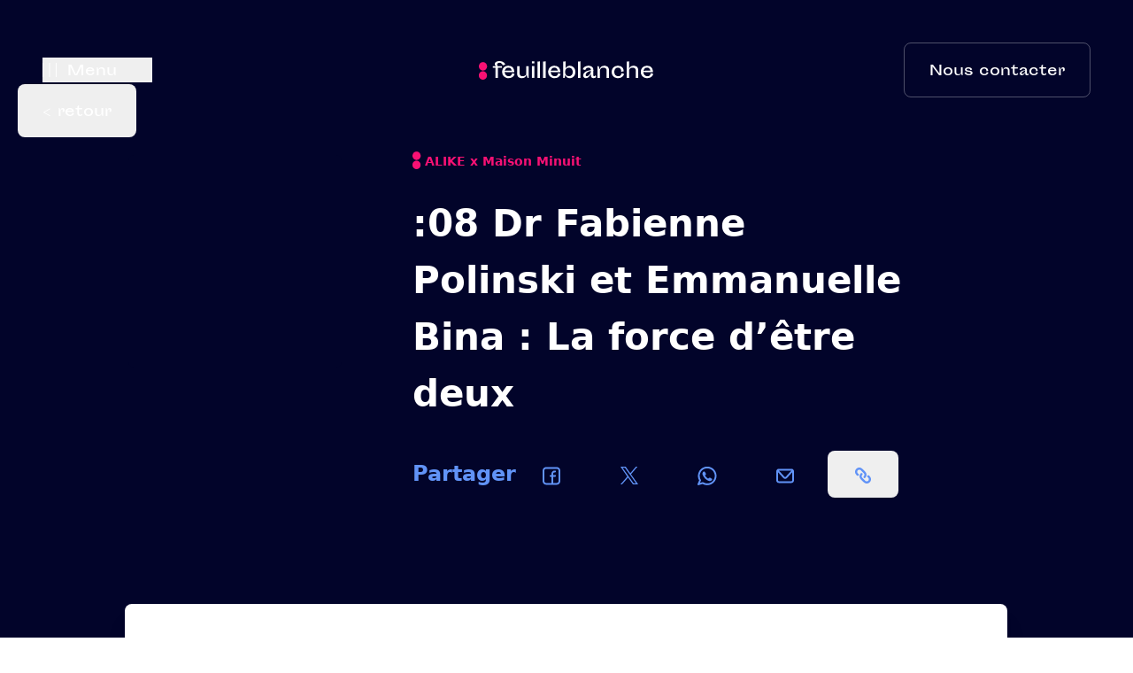

--- FILE ---
content_type: text/html; charset=utf-8
request_url: https://www.feuilleblanche.com/08-dr-fabienne-polinski-et-emmanuelle-bina-la-force-detre-deux/
body_size: 35342
content:
<!DOCTYPE html>
<html class="no-js" lang=&quot;en-US&quot;>
  <head>
    <meta charset="UTF-8" />
    <meta http-equiv="Content-Type" content="text/html; charset=UTF-8" />
    <meta http-equiv="X-UA-Compatible" content="IE=edge" />
<script type="text/javascript">
/* <![CDATA[ */
 var gform;gform||(document.addEventListener("gform_main_scripts_loaded",function(){gform.scriptsLoaded=!0}),window.addEventListener("DOMContentLoaded",function(){gform.domLoaded=!0}),gform={domLoaded:!1,scriptsLoaded:!1,initializeOnLoaded:function(o){gform.domLoaded&&gform.scriptsLoaded?o():!gform.domLoaded&&gform.scriptsLoaded?window.addEventListener("DOMContentLoaded",o):document.addEventListener("gform_main_scripts_loaded",o)},hooks:{action:{},filter:{}},addAction:function(o,n,r,t){gform.addHook("action",o,n,r,t)},addFilter:function(o,n,r,t){gform.addHook("filter",o,n,r,t)},doAction:function(o){gform.doHook("action",o,arguments)},applyFilters:function(o){return gform.doHook("filter",o,arguments)},removeAction:function(o,n){gform.removeHook("action",o,n)},removeFilter:function(o,n,r){gform.removeHook("filter",o,n,r)},addHook:function(o,n,r,t,i){null==gform.hooks[o][n]&&(gform.hooks[o][n]=[]);var e=gform.hooks[o][n];null==i&&(i=n+"_"+e.length),gform.hooks[o][n].push({tag:i,callable:r,priority:t=null==t?10:t})},doHook:function(n,o,r){var t;if(r=Array.prototype.slice.call(r,1),null!=gform.hooks[n][o]&&((o=gform.hooks[n][o]).sort(function(o,n){return o.priority-n.priority}),o.forEach(function(o){"function"!=typeof(t=o.callable)&&(t=window[t]),"action"==n?t.apply(null,r):r[0]=t.apply(null,r)})),"filter"==n)return r[0]},removeHook:function(o,n,t,i){var r;null!=gform.hooks[o][n]&&(r=(r=gform.hooks[o][n]).filter(function(o,n,r){return!!(null!=i&&i!=o.tag||null!=t&&t!=o.priority)}),gform.hooks[o][n]=r)}}); 
/* ]]> */
</script>

    <meta name="viewport" content="width=device-width, initial-scale=1" />
    <link rel="author" href="https://www.feuilleblanche.com/wp-content/themes/studiometa/humans.txt" />
    <link rel="pingback" href="https://www.feuilleblanche.com/wp/xmlrpc.php" />
    <link rel="profile" href="http://gmpg.org/xfn/11" />

    <title>:08 Dr Fabienne Polinski et Emmanuelle Bina : La force d’être deux &#8211; Agence Feuille Blanche</title>
<meta name='robots' content='max-image-preview:large' />

<link rel='stylesheet' id='wp-block-library-css' href='https://www.feuilleblanche.com/wp/wp-includes/css/dist/block-library/style.min.css' type='text/css' media='all' />
<style id='classic-theme-styles-inline-css' type='text/css'>
/*! This file is auto-generated */
.wp-block-button__link{color:#fff;background-color:#32373c;border-radius:9999px;box-shadow:none;text-decoration:none;padding:calc(.667em + 2px) calc(1.333em + 2px);font-size:1.125em}.wp-block-file__button{background:#32373c;color:#fff;text-decoration:none}
</style>
<style id='global-styles-inline-css' type='text/css'>
:root{--wp--preset--aspect-ratio--square: 1;--wp--preset--aspect-ratio--4-3: 4/3;--wp--preset--aspect-ratio--3-4: 3/4;--wp--preset--aspect-ratio--3-2: 3/2;--wp--preset--aspect-ratio--2-3: 2/3;--wp--preset--aspect-ratio--16-9: 16/9;--wp--preset--aspect-ratio--9-16: 9/16;--wp--preset--color--black: #000000;--wp--preset--color--cyan-bluish-gray: #abb8c3;--wp--preset--color--white: #ffffff;--wp--preset--color--pale-pink: #f78da7;--wp--preset--color--vivid-red: #cf2e2e;--wp--preset--color--luminous-vivid-orange: #ff6900;--wp--preset--color--luminous-vivid-amber: #fcb900;--wp--preset--color--light-green-cyan: #7bdcb5;--wp--preset--color--vivid-green-cyan: #00d084;--wp--preset--color--pale-cyan-blue: #8ed1fc;--wp--preset--color--vivid-cyan-blue: #0693e3;--wp--preset--color--vivid-purple: #9b51e0;--wp--preset--gradient--vivid-cyan-blue-to-vivid-purple: linear-gradient(135deg,rgba(6,147,227,1) 0%,rgb(155,81,224) 100%);--wp--preset--gradient--light-green-cyan-to-vivid-green-cyan: linear-gradient(135deg,rgb(122,220,180) 0%,rgb(0,208,130) 100%);--wp--preset--gradient--luminous-vivid-amber-to-luminous-vivid-orange: linear-gradient(135deg,rgba(252,185,0,1) 0%,rgba(255,105,0,1) 100%);--wp--preset--gradient--luminous-vivid-orange-to-vivid-red: linear-gradient(135deg,rgba(255,105,0,1) 0%,rgb(207,46,46) 100%);--wp--preset--gradient--very-light-gray-to-cyan-bluish-gray: linear-gradient(135deg,rgb(238,238,238) 0%,rgb(169,184,195) 100%);--wp--preset--gradient--cool-to-warm-spectrum: linear-gradient(135deg,rgb(74,234,220) 0%,rgb(151,120,209) 20%,rgb(207,42,186) 40%,rgb(238,44,130) 60%,rgb(251,105,98) 80%,rgb(254,248,76) 100%);--wp--preset--gradient--blush-light-purple: linear-gradient(135deg,rgb(255,206,236) 0%,rgb(152,150,240) 100%);--wp--preset--gradient--blush-bordeaux: linear-gradient(135deg,rgb(254,205,165) 0%,rgb(254,45,45) 50%,rgb(107,0,62) 100%);--wp--preset--gradient--luminous-dusk: linear-gradient(135deg,rgb(255,203,112) 0%,rgb(199,81,192) 50%,rgb(65,88,208) 100%);--wp--preset--gradient--pale-ocean: linear-gradient(135deg,rgb(255,245,203) 0%,rgb(182,227,212) 50%,rgb(51,167,181) 100%);--wp--preset--gradient--electric-grass: linear-gradient(135deg,rgb(202,248,128) 0%,rgb(113,206,126) 100%);--wp--preset--gradient--midnight: linear-gradient(135deg,rgb(2,3,129) 0%,rgb(40,116,252) 100%);--wp--preset--font-size--small: 13px;--wp--preset--font-size--medium: 20px;--wp--preset--font-size--large: 36px;--wp--preset--font-size--x-large: 42px;--wp--preset--spacing--20: 0.44rem;--wp--preset--spacing--30: 0.67rem;--wp--preset--spacing--40: 1rem;--wp--preset--spacing--50: 1.5rem;--wp--preset--spacing--60: 2.25rem;--wp--preset--spacing--70: 3.38rem;--wp--preset--spacing--80: 5.06rem;--wp--preset--shadow--natural: 6px 6px 9px rgba(0, 0, 0, 0.2);--wp--preset--shadow--deep: 12px 12px 50px rgba(0, 0, 0, 0.4);--wp--preset--shadow--sharp: 6px 6px 0px rgba(0, 0, 0, 0.2);--wp--preset--shadow--outlined: 6px 6px 0px -3px rgba(255, 255, 255, 1), 6px 6px rgba(0, 0, 0, 1);--wp--preset--shadow--crisp: 6px 6px 0px rgba(0, 0, 0, 1);}:where(.is-layout-flex){gap: 0.5em;}:where(.is-layout-grid){gap: 0.5em;}body .is-layout-flex{display: flex;}.is-layout-flex{flex-wrap: wrap;align-items: center;}.is-layout-flex > :is(*, div){margin: 0;}body .is-layout-grid{display: grid;}.is-layout-grid > :is(*, div){margin: 0;}:where(.wp-block-columns.is-layout-flex){gap: 2em;}:where(.wp-block-columns.is-layout-grid){gap: 2em;}:where(.wp-block-post-template.is-layout-flex){gap: 1.25em;}:where(.wp-block-post-template.is-layout-grid){gap: 1.25em;}.has-black-color{color: var(--wp--preset--color--black) !important;}.has-cyan-bluish-gray-color{color: var(--wp--preset--color--cyan-bluish-gray) !important;}.has-white-color{color: var(--wp--preset--color--white) !important;}.has-pale-pink-color{color: var(--wp--preset--color--pale-pink) !important;}.has-vivid-red-color{color: var(--wp--preset--color--vivid-red) !important;}.has-luminous-vivid-orange-color{color: var(--wp--preset--color--luminous-vivid-orange) !important;}.has-luminous-vivid-amber-color{color: var(--wp--preset--color--luminous-vivid-amber) !important;}.has-light-green-cyan-color{color: var(--wp--preset--color--light-green-cyan) !important;}.has-vivid-green-cyan-color{color: var(--wp--preset--color--vivid-green-cyan) !important;}.has-pale-cyan-blue-color{color: var(--wp--preset--color--pale-cyan-blue) !important;}.has-vivid-cyan-blue-color{color: var(--wp--preset--color--vivid-cyan-blue) !important;}.has-vivid-purple-color{color: var(--wp--preset--color--vivid-purple) !important;}.has-black-background-color{background-color: var(--wp--preset--color--black) !important;}.has-cyan-bluish-gray-background-color{background-color: var(--wp--preset--color--cyan-bluish-gray) !important;}.has-white-background-color{background-color: var(--wp--preset--color--white) !important;}.has-pale-pink-background-color{background-color: var(--wp--preset--color--pale-pink) !important;}.has-vivid-red-background-color{background-color: var(--wp--preset--color--vivid-red) !important;}.has-luminous-vivid-orange-background-color{background-color: var(--wp--preset--color--luminous-vivid-orange) !important;}.has-luminous-vivid-amber-background-color{background-color: var(--wp--preset--color--luminous-vivid-amber) !important;}.has-light-green-cyan-background-color{background-color: var(--wp--preset--color--light-green-cyan) !important;}.has-vivid-green-cyan-background-color{background-color: var(--wp--preset--color--vivid-green-cyan) !important;}.has-pale-cyan-blue-background-color{background-color: var(--wp--preset--color--pale-cyan-blue) !important;}.has-vivid-cyan-blue-background-color{background-color: var(--wp--preset--color--vivid-cyan-blue) !important;}.has-vivid-purple-background-color{background-color: var(--wp--preset--color--vivid-purple) !important;}.has-black-border-color{border-color: var(--wp--preset--color--black) !important;}.has-cyan-bluish-gray-border-color{border-color: var(--wp--preset--color--cyan-bluish-gray) !important;}.has-white-border-color{border-color: var(--wp--preset--color--white) !important;}.has-pale-pink-border-color{border-color: var(--wp--preset--color--pale-pink) !important;}.has-vivid-red-border-color{border-color: var(--wp--preset--color--vivid-red) !important;}.has-luminous-vivid-orange-border-color{border-color: var(--wp--preset--color--luminous-vivid-orange) !important;}.has-luminous-vivid-amber-border-color{border-color: var(--wp--preset--color--luminous-vivid-amber) !important;}.has-light-green-cyan-border-color{border-color: var(--wp--preset--color--light-green-cyan) !important;}.has-vivid-green-cyan-border-color{border-color: var(--wp--preset--color--vivid-green-cyan) !important;}.has-pale-cyan-blue-border-color{border-color: var(--wp--preset--color--pale-cyan-blue) !important;}.has-vivid-cyan-blue-border-color{border-color: var(--wp--preset--color--vivid-cyan-blue) !important;}.has-vivid-purple-border-color{border-color: var(--wp--preset--color--vivid-purple) !important;}.has-vivid-cyan-blue-to-vivid-purple-gradient-background{background: var(--wp--preset--gradient--vivid-cyan-blue-to-vivid-purple) !important;}.has-light-green-cyan-to-vivid-green-cyan-gradient-background{background: var(--wp--preset--gradient--light-green-cyan-to-vivid-green-cyan) !important;}.has-luminous-vivid-amber-to-luminous-vivid-orange-gradient-background{background: var(--wp--preset--gradient--luminous-vivid-amber-to-luminous-vivid-orange) !important;}.has-luminous-vivid-orange-to-vivid-red-gradient-background{background: var(--wp--preset--gradient--luminous-vivid-orange-to-vivid-red) !important;}.has-very-light-gray-to-cyan-bluish-gray-gradient-background{background: var(--wp--preset--gradient--very-light-gray-to-cyan-bluish-gray) !important;}.has-cool-to-warm-spectrum-gradient-background{background: var(--wp--preset--gradient--cool-to-warm-spectrum) !important;}.has-blush-light-purple-gradient-background{background: var(--wp--preset--gradient--blush-light-purple) !important;}.has-blush-bordeaux-gradient-background{background: var(--wp--preset--gradient--blush-bordeaux) !important;}.has-luminous-dusk-gradient-background{background: var(--wp--preset--gradient--luminous-dusk) !important;}.has-pale-ocean-gradient-background{background: var(--wp--preset--gradient--pale-ocean) !important;}.has-electric-grass-gradient-background{background: var(--wp--preset--gradient--electric-grass) !important;}.has-midnight-gradient-background{background: var(--wp--preset--gradient--midnight) !important;}.has-small-font-size{font-size: var(--wp--preset--font-size--small) !important;}.has-medium-font-size{font-size: var(--wp--preset--font-size--medium) !important;}.has-large-font-size{font-size: var(--wp--preset--font-size--large) !important;}.has-x-large-font-size{font-size: var(--wp--preset--font-size--x-large) !important;}
:where(.wp-block-post-template.is-layout-flex){gap: 1.25em;}:where(.wp-block-post-template.is-layout-grid){gap: 1.25em;}
:where(.wp-block-columns.is-layout-flex){gap: 2em;}:where(.wp-block-columns.is-layout-grid){gap: 2em;}
:root :where(.wp-block-pullquote){font-size: 1.5em;line-height: 1.6;}
</style>
<link rel='stylesheet' id='theme-app-css' href='https://www.feuilleblanche.com/wp-content/themes/studiometa/dist/css/app.css?ver=4ea2ec9fa40dd2c0bcd96fc896ee5204' type='text/css' media='all' />
<link rel="https://api.w.org/" href="https://www.feuilleblanche.com/wp-json/" /><link rel="alternate" title="JSON" type="application/json" href="https://www.feuilleblanche.com/wp-json/wp/v2/posts/1333" /><link rel="alternate" title="oEmbed (JSON)" type="application/json+oembed" href="https://www.feuilleblanche.com/wp-json/oembed/1.0/embed?url=https%3A%2F%2Fwww.feuilleblanche.com%2F08-dr-fabienne-polinski-et-emmanuelle-bina-la-force-detre-deux%2F" />
<link rel="alternate" title="oEmbed (XML)" type="text/xml+oembed" href="https://www.feuilleblanche.com/wp-json/oembed/1.0/embed?url=https%3A%2F%2Fwww.feuilleblanche.com%2F08-dr-fabienne-polinski-et-emmanuelle-bina-la-force-detre-deux%2F&#038;format=xml" />


    
    
    <!-- Google Tag Manager -->
    <script>
      (function(w,d,s,l,i){w[l]=w[l]||[];w[l].push({'gtm.start': new
      Date().getTime(),event:'gtm.js'});var f=d.getElementsByTagName(s)[0],
      j=d.createElement(s),dl=l!='dataLayer'?'&l='+l:'';j.async=true;j.src=
      'https://www.googletagmanager.com/gtm.js?id='+i+dl;f.parentNode.insertBefore(j,f);
      })(window,document,'script','dataLayer','GTM-5CVXWZ5');
    </script>
    <!-- End Google Tag Manager -->
  </head>

  <body class="post-template-default single single-post postid-1333 single-format-standard" data-breakpoint>
    <!-- Google Tag Manager (noscript) -->
    <noscript>
      <iframe src="https://www.googletagmanager.com/ns.html?id=GTM-5CVXWZ5"
        height="0"
        width="0"
        style="display:none;visibility:hidden"></iframe>
    </noscript>
    <!-- End Google Tag Manager (noscript) -->

              <header data-rocket-location-hash="64d7a3cbec0355a822f49b5ad02fdf97" class="header absolute top-4 left-0 w-full py-6 l:py-8" data-component="Header">
  <div data-rocket-location-hash="cb252c9355b9d49a85f11d9777ba1db5" class="px-6 m:px-12">
    <div data-rocket-location-hash="26ed45255d98b25072eb94285937bdb7" class="grid grid-cols-12 s:gap-8">
      <div class="col-span-12">
        <div class="flex items-center flex-row-reverse s:flex-row justify-between text-white">
          <div class="s:w-1/3 flex justify-end s:block text-right z-50">
            <button class="burger flex items-center justify-end space-x-3" data-ref="menuBtn">
              <div class="burger__lines">
                <div class="burger__line burger__line--top"></div>
                <div class="burger__line burger__line--mid"></div>
                <div class="burger__line burger__line--bot"></div>
              </div>
              <span class="burger__label hidden s:block font-sporting pt-1 s:pr-10">
                Menu
              </span>
            </button>
          </div>
                                          <a href="/"
            title="Homepage"
            class="block s:w-1/3 s:text-center z-50 s:z-1 s:flex justify-center">
            <span class="icon icon--logo-feuilleblanche-white block">
  <svg width="197" height="21" viewBox="0 0 197 21" fill="none" xmlns="http://www.w3.org/2000/svg">
<path d="M23.2638 1.86951C24.107 1.84299 24.9338 2.114 25.6084 2.63804C26.283 3.16207 26.7653 3.90796 26.9761 4.75317L29.8668 3.90293C29.8668 3.90293 28.6194 0 23.1549 0C19.3386 0 17.9478 1.86951 17.9478 3.42146C17.9529 3.91809 18.1106 4.40015 18.398 4.79792C18.6854 5.19569 19.0877 5.48855 19.5465 5.63415L15.8392 5.63415V7.37561L18.7249 7.37561L18.7249 18.9154H21.5116L21.5116 7.37561L26.0505 7.37561V5.63415L21.3482 5.63415C20.9214 5.17599 20.682 4.56495 20.68 3.92854C20.68 2.61732 21.6601 1.86951 23.2638 1.86951Z" fill="#ffffff"/>
<path d="M33.7276 17.0971C31.1983 17.0971 29.2728 15.3915 29.2382 12.3439L39.9692 12.6103C39.9692 12.6103 40.588 5.29102 33.4158 5.29102C28.8818 5.29102 26.303 8.28223 26.303 12.2364C26.303 16.7232 29.654 19.2381 33.4158 19.2381C39.504 19.2381 40.3454 14.4798 40.3454 14.4798L37.4399 13.5732C37.4399 13.5732 37.4399 17.0971 33.7276 17.0971ZM33.2326 7.36541C36.8905 7.36541 37.0489 10.7817 37.0489 10.7817L29.3619 10.8893C29.7579 8.7637 31.0993 7.37565 33.2128 7.37565L33.2326 7.36541Z" fill="#ffffff"/>
<path d="M53.581 13.5167C53.581 14.3209 53.1157 17.1021 49.6212 17.1021C47.2998 17.1021 46.0129 16.0367 46.0129 13.7933V5.63403L43.2162 5.63403V13.8292C43.2162 17.1943 44.7655 19.2277 48.5818 19.2277C53.4771 19.2277 53.8384 14.9509 53.8384 14.9509L54.9719 18.905H56.3133V5.63403H53.581V13.5167Z" fill="#ffffff"/>
<path d="M62.7133 5.60864L59.9266 5.60864V18.9155H62.7133V5.60864Z" fill="#ffffff"/>
<path d="M62.7133 0.266357L59.9266 0.266357V2.56611L62.7133 2.56611V0.266357Z" fill="#ffffff"/>
<path d="M66.2672 18.9154H69.0539V0.266357C68.1343 0.439179 67.2018 0.5283 66.2672 0.532699V18.9154Z" fill="#ffffff"/>
<path d="M72.6128 18.9154H75.3946V0.266357C74.4761 0.432509 73.5452 0.514776 72.6128 0.512211V18.9154Z" fill="#ffffff"/>
<path d="M85.7643 17.0971C83.1855 17.0971 81.2749 15.3915 81.2749 12.3439L91.9515 12.6103C91.9515 12.6103 92.6197 5.29102 85.4029 5.29102C80.864 5.29102 78.2852 8.28223 78.2852 12.2364C78.2852 16.7232 81.6857 19.2381 85.4029 19.2381C91.4862 19.2381 92.3326 14.4798 92.3326 14.4798L89.4964 13.5732C89.4964 13.5732 89.4766 17.0971 85.7643 17.0971ZM85.2446 7.36541C86.1872 7.30042 87.1165 7.62268 87.831 8.26226C88.5454 8.90184 88.9873 9.80714 89.0608 10.7817L81.3788 10.8893C81.7401 8.7637 83.0815 7.37565 85.2446 7.37565V7.36541Z" fill="#ffffff"/>
<path d="M102.574 5.29099C101.635 5.25195 100.705 5.49287 99.8955 5.98505C99.0855 6.47722 98.4293 7.19993 98.005 8.06709V0.266357C97.1035 0.437155 96.1893 0.526273 95.2728 0.532699V18.9154H96.8171L97.6932 15.709C98.0158 16.7765 98.6724 17.7027 99.5595 18.3416C100.447 18.9805 101.514 19.2959 102.593 19.2381C106.459 19.2381 109.028 16.3493 109.028 12.2364C109.028 8.12343 106.42 5.29099 102.574 5.29099ZM101.698 17.0971C98.9653 17.0971 97.416 14.91 97.416 12.2364C97.416 9.5627 98.9653 7.37562 101.698 7.37562C104.43 7.37562 106.083 9.4244 106.083 12.2364C106.083 15.0483 104.44 17.0971 101.698 17.0971Z" fill="#ffffff"/>
<path d="M111.909 18.9154H114.696V0.266357C113.776 0.439179 112.844 0.5283 111.909 0.532699V18.9154Z" fill="#ffffff"/>
<path d="M130.267 17.0971C129.545 17.0971 129.238 16.5849 129.238 15.7091L129.391 10.1517C129.441 7.37565 127.585 5.29102 123.768 5.29102C118.611 5.29102 117.373 9.24516 117.373 9.24516L120.21 10.1005C120.427 9.29169 120.903 8.5826 121.558 8.08807C122.214 7.59354 123.012 7.34252 123.823 7.37565C126.793 7.37565 126.605 10.1517 126.605 10.1517C119.675 11.0071 117.839 14.0547 117.839 16.2981C117.839 17.9525 119.027 19.2381 120.932 19.2381C124.734 19.2381 126.605 13.8293 126.605 13.8293V16.1291C126.605 18.48 128.05 19.2278 129.441 19.2278C131.609 19.2278 132.485 17.9986 132.485 17.9986L131.916 15.9139C131.768 16.2452 131.537 16.5295 131.247 16.7375C130.957 16.9455 130.619 17.0697 130.267 17.0971ZM126.605 11.8113C126.659 12.8356 124.442 17.0971 121.967 17.0971C121.19 17.0971 120.729 16.6208 120.729 15.7091C120.729 14.5361 121.447 12.3439 126.605 11.0071V11.8113Z" fill="#ffffff"/>
<path d="M141.716 5.29102C136.816 5.29102 136.509 9.56272 136.509 9.56272L135.321 5.63419H133.98V18.9513H136.767V11.0071C136.767 10.1517 137.232 7.37565 140.687 7.37565C143.003 7.37565 144.345 8.49736 144.345 10.6896V18.9154H147.082V10.6332C147.082 7.31931 145.523 5.29102 141.716 5.29102Z" fill="#ffffff"/>
<path d="M157.496 17.0971C154.868 17.0971 152.957 15.3352 152.957 12.2364C152.957 9.40394 154.402 7.37565 157.031 7.37565C160.025 7.37565 160.991 9.88541 160.798 12.2364L163.683 11.381C163.53 8.87126 162.243 5.29102 157.031 5.29102C152.576 5.29102 150.017 8.28223 150.017 12.2364C150.017 16.7232 153.373 19.2381 157.135 19.2381C163.223 19.2381 164.064 14.4798 164.064 14.4798L161.179 13.5732C161.178 14.0605 161.08 14.5423 160.891 14.9886C160.702 15.4349 160.426 15.836 160.081 16.1668C159.735 16.4976 159.327 16.751 158.882 16.9111C158.437 17.0711 157.966 17.1345 157.496 17.0971Z" fill="#ffffff"/>
<path d="M174.672 5.29099C170.286 5.29099 169.722 8.9788 169.722 8.9788V0.266357C168.806 0.451863 167.874 0.541097 166.94 0.532699V18.9154H169.722V11.0071C169.722 10.1517 170.187 7.37563 173.682 7.37563C175.949 7.37563 177.29 8.49733 177.29 10.6895V18.9154L180.077 18.9154V10.6332C180.087 7.31928 178.488 5.29099 174.672 5.29099Z" fill="#ffffff"/>
<path d="M194.114 13.5732C194.113 14.0586 194.016 14.5386 193.828 14.9834C193.641 15.4282 193.366 15.8283 193.023 16.1588C192.679 16.4893 192.274 16.7432 191.831 16.9046C191.389 17.066 190.919 17.1315 190.451 17.0971C187.873 17.0971 185.962 15.3915 185.913 12.3439L196.639 12.6103C196.639 12.6103 197.312 5.29102 190.07 5.29102C185.531 5.29102 182.953 8.28223 182.953 12.2364C182.953 16.7232 186.304 19.2381 190.07 19.2381C196.154 19.2381 197 14.4798 197 14.4798L194.114 13.5732ZM189.937 7.37565C190.401 7.3423 190.867 7.4044 191.308 7.55838C191.749 7.71236 192.156 7.95516 192.506 8.27278C192.855 8.5904 193.141 8.97654 193.345 9.40892C193.55 9.84131 193.67 10.3114 193.699 10.792L186.066 10.8996C186.427 8.7637 187.769 7.37565 189.937 7.37565Z" fill="#ffffff"/>
<path fill-rule="evenodd" clip-rule="evenodd" d="M4.58842 10.6895C5.50527 10.6966 6.40346 10.4214 7.1688 9.89896C7.93413 9.37649 8.53205 8.63034 8.88655 7.75535C9.24104 6.88035 9.3361 5.91605 9.15964 4.98501C8.98317 4.05397 8.54316 3.19826 7.89553 2.52665C7.24789 1.85504 6.4219 1.39787 5.52255 1.21326C4.62319 1.02865 3.6911 1.12494 2.84477 1.48988C1.99843 1.85482 1.27607 2.47193 0.769526 3.26277C0.26298 4.05361 -0.00487813 4.98244 4.54776e-06 5.93121C0.0026078 7.19058 0.486551 8.39776 1.3462 9.28924C2.20585 10.1807 3.37139 10.6841 4.58842 10.6895Z" fill="#F81174"/>
<path fill-rule="evenodd" clip-rule="evenodd" d="M4.5884 11.4374C3.67154 11.4313 2.77364 11.7075 2.00885 12.2308C1.24406 12.7541 0.646912 13.5009 0.293328 14.3763C-0.0602558 15.2517 -0.154309 16.2161 0.023125 17.1469C0.200559 18.0778 0.641466 18.933 1.2898 19.6039C1.93813 20.2748 2.7646 20.731 3.66414 20.9146C4.56369 21.0982 5.49568 21.0009 6.34163 20.635C7.18759 20.2691 7.9093 19.6512 8.41503 18.8598C8.92075 18.0684 9.18764 17.1393 9.18177 16.1905C9.17915 14.9307 8.69437 13.7233 7.83351 12.8325C6.97266 11.9417 5.80583 11.4401 4.5884 11.4374Z" fill="#F81174"/>
</svg>

</span>
                      </a>
          <div class="hidden s:block w-1/3 text-right">
            




<a title="Nous contacter" href="https://form.typeform.com/to/lD1YVBSA" class="btn--secondary-transparent btn" target="_blank">
            <span class="z-default relative">Nous contacter</span>
      </a>          </div>
        </div>
      </div>
    </div>
  </div>
  <nav class="nav-main fixed w-screen h-screen z-10 top-0 left-0" role="navigation">
    <div class="bg-blue-darker s:bg-transparent h-full">
  <div class="menu relative s:flex items-center">
    <div class="menu__logo hidden s:absolute s:top-7 s:right-12 s:flex justify-between py-6 px-6 z-10">
      <a href="/">
        <span class="icon icon--logo-feuilleblanche-white opacity-0 s:opacity-100">
  <svg width="197" height="21" viewBox="0 0 197 21" fill="none" xmlns="http://www.w3.org/2000/svg">
<path d="M23.2638 1.86951C24.107 1.84299 24.9338 2.114 25.6084 2.63804C26.283 3.16207 26.7653 3.90796 26.9761 4.75317L29.8668 3.90293C29.8668 3.90293 28.6194 0 23.1549 0C19.3386 0 17.9478 1.86951 17.9478 3.42146C17.9529 3.91809 18.1106 4.40015 18.398 4.79792C18.6854 5.19569 19.0877 5.48855 19.5465 5.63415L15.8392 5.63415V7.37561L18.7249 7.37561L18.7249 18.9154H21.5116L21.5116 7.37561L26.0505 7.37561V5.63415L21.3482 5.63415C20.9214 5.17599 20.682 4.56495 20.68 3.92854C20.68 2.61732 21.6601 1.86951 23.2638 1.86951Z" fill="#ffffff"/>
<path d="M33.7276 17.0971C31.1983 17.0971 29.2728 15.3915 29.2382 12.3439L39.9692 12.6103C39.9692 12.6103 40.588 5.29102 33.4158 5.29102C28.8818 5.29102 26.303 8.28223 26.303 12.2364C26.303 16.7232 29.654 19.2381 33.4158 19.2381C39.504 19.2381 40.3454 14.4798 40.3454 14.4798L37.4399 13.5732C37.4399 13.5732 37.4399 17.0971 33.7276 17.0971ZM33.2326 7.36541C36.8905 7.36541 37.0489 10.7817 37.0489 10.7817L29.3619 10.8893C29.7579 8.7637 31.0993 7.37565 33.2128 7.37565L33.2326 7.36541Z" fill="#ffffff"/>
<path d="M53.581 13.5167C53.581 14.3209 53.1157 17.1021 49.6212 17.1021C47.2998 17.1021 46.0129 16.0367 46.0129 13.7933V5.63403L43.2162 5.63403V13.8292C43.2162 17.1943 44.7655 19.2277 48.5818 19.2277C53.4771 19.2277 53.8384 14.9509 53.8384 14.9509L54.9719 18.905H56.3133V5.63403H53.581V13.5167Z" fill="#ffffff"/>
<path d="M62.7133 5.60864L59.9266 5.60864V18.9155H62.7133V5.60864Z" fill="#ffffff"/>
<path d="M62.7133 0.266357L59.9266 0.266357V2.56611L62.7133 2.56611V0.266357Z" fill="#ffffff"/>
<path d="M66.2672 18.9154H69.0539V0.266357C68.1343 0.439179 67.2018 0.5283 66.2672 0.532699V18.9154Z" fill="#ffffff"/>
<path d="M72.6128 18.9154H75.3946V0.266357C74.4761 0.432509 73.5452 0.514776 72.6128 0.512211V18.9154Z" fill="#ffffff"/>
<path d="M85.7643 17.0971C83.1855 17.0971 81.2749 15.3915 81.2749 12.3439L91.9515 12.6103C91.9515 12.6103 92.6197 5.29102 85.4029 5.29102C80.864 5.29102 78.2852 8.28223 78.2852 12.2364C78.2852 16.7232 81.6857 19.2381 85.4029 19.2381C91.4862 19.2381 92.3326 14.4798 92.3326 14.4798L89.4964 13.5732C89.4964 13.5732 89.4766 17.0971 85.7643 17.0971ZM85.2446 7.36541C86.1872 7.30042 87.1165 7.62268 87.831 8.26226C88.5454 8.90184 88.9873 9.80714 89.0608 10.7817L81.3788 10.8893C81.7401 8.7637 83.0815 7.37565 85.2446 7.37565V7.36541Z" fill="#ffffff"/>
<path d="M102.574 5.29099C101.635 5.25195 100.705 5.49287 99.8955 5.98505C99.0855 6.47722 98.4293 7.19993 98.005 8.06709V0.266357C97.1035 0.437155 96.1893 0.526273 95.2728 0.532699V18.9154H96.8171L97.6932 15.709C98.0158 16.7765 98.6724 17.7027 99.5595 18.3416C100.447 18.9805 101.514 19.2959 102.593 19.2381C106.459 19.2381 109.028 16.3493 109.028 12.2364C109.028 8.12343 106.42 5.29099 102.574 5.29099ZM101.698 17.0971C98.9653 17.0971 97.416 14.91 97.416 12.2364C97.416 9.5627 98.9653 7.37562 101.698 7.37562C104.43 7.37562 106.083 9.4244 106.083 12.2364C106.083 15.0483 104.44 17.0971 101.698 17.0971Z" fill="#ffffff"/>
<path d="M111.909 18.9154H114.696V0.266357C113.776 0.439179 112.844 0.5283 111.909 0.532699V18.9154Z" fill="#ffffff"/>
<path d="M130.267 17.0971C129.545 17.0971 129.238 16.5849 129.238 15.7091L129.391 10.1517C129.441 7.37565 127.585 5.29102 123.768 5.29102C118.611 5.29102 117.373 9.24516 117.373 9.24516L120.21 10.1005C120.427 9.29169 120.903 8.5826 121.558 8.08807C122.214 7.59354 123.012 7.34252 123.823 7.37565C126.793 7.37565 126.605 10.1517 126.605 10.1517C119.675 11.0071 117.839 14.0547 117.839 16.2981C117.839 17.9525 119.027 19.2381 120.932 19.2381C124.734 19.2381 126.605 13.8293 126.605 13.8293V16.1291C126.605 18.48 128.05 19.2278 129.441 19.2278C131.609 19.2278 132.485 17.9986 132.485 17.9986L131.916 15.9139C131.768 16.2452 131.537 16.5295 131.247 16.7375C130.957 16.9455 130.619 17.0697 130.267 17.0971ZM126.605 11.8113C126.659 12.8356 124.442 17.0971 121.967 17.0971C121.19 17.0971 120.729 16.6208 120.729 15.7091C120.729 14.5361 121.447 12.3439 126.605 11.0071V11.8113Z" fill="#ffffff"/>
<path d="M141.716 5.29102C136.816 5.29102 136.509 9.56272 136.509 9.56272L135.321 5.63419H133.98V18.9513H136.767V11.0071C136.767 10.1517 137.232 7.37565 140.687 7.37565C143.003 7.37565 144.345 8.49736 144.345 10.6896V18.9154H147.082V10.6332C147.082 7.31931 145.523 5.29102 141.716 5.29102Z" fill="#ffffff"/>
<path d="M157.496 17.0971C154.868 17.0971 152.957 15.3352 152.957 12.2364C152.957 9.40394 154.402 7.37565 157.031 7.37565C160.025 7.37565 160.991 9.88541 160.798 12.2364L163.683 11.381C163.53 8.87126 162.243 5.29102 157.031 5.29102C152.576 5.29102 150.017 8.28223 150.017 12.2364C150.017 16.7232 153.373 19.2381 157.135 19.2381C163.223 19.2381 164.064 14.4798 164.064 14.4798L161.179 13.5732C161.178 14.0605 161.08 14.5423 160.891 14.9886C160.702 15.4349 160.426 15.836 160.081 16.1668C159.735 16.4976 159.327 16.751 158.882 16.9111C158.437 17.0711 157.966 17.1345 157.496 17.0971Z" fill="#ffffff"/>
<path d="M174.672 5.29099C170.286 5.29099 169.722 8.9788 169.722 8.9788V0.266357C168.806 0.451863 167.874 0.541097 166.94 0.532699V18.9154H169.722V11.0071C169.722 10.1517 170.187 7.37563 173.682 7.37563C175.949 7.37563 177.29 8.49733 177.29 10.6895V18.9154L180.077 18.9154V10.6332C180.087 7.31928 178.488 5.29099 174.672 5.29099Z" fill="#ffffff"/>
<path d="M194.114 13.5732C194.113 14.0586 194.016 14.5386 193.828 14.9834C193.641 15.4282 193.366 15.8283 193.023 16.1588C192.679 16.4893 192.274 16.7432 191.831 16.9046C191.389 17.066 190.919 17.1315 190.451 17.0971C187.873 17.0971 185.962 15.3915 185.913 12.3439L196.639 12.6103C196.639 12.6103 197.312 5.29102 190.07 5.29102C185.531 5.29102 182.953 8.28223 182.953 12.2364C182.953 16.7232 186.304 19.2381 190.07 19.2381C196.154 19.2381 197 14.4798 197 14.4798L194.114 13.5732ZM189.937 7.37565C190.401 7.3423 190.867 7.4044 191.308 7.55838C191.749 7.71236 192.156 7.95516 192.506 8.27278C192.855 8.5904 193.141 8.97654 193.345 9.40892C193.55 9.84131 193.67 10.3114 193.699 10.792L186.066 10.8996C186.427 8.7637 187.769 7.37565 189.937 7.37565Z" fill="#ffffff"/>
<path fill-rule="evenodd" clip-rule="evenodd" d="M4.58842 10.6895C5.50527 10.6966 6.40346 10.4214 7.1688 9.89896C7.93413 9.37649 8.53205 8.63034 8.88655 7.75535C9.24104 6.88035 9.3361 5.91605 9.15964 4.98501C8.98317 4.05397 8.54316 3.19826 7.89553 2.52665C7.24789 1.85504 6.4219 1.39787 5.52255 1.21326C4.62319 1.02865 3.6911 1.12494 2.84477 1.48988C1.99843 1.85482 1.27607 2.47193 0.769526 3.26277C0.26298 4.05361 -0.00487813 4.98244 4.54776e-06 5.93121C0.0026078 7.19058 0.486551 8.39776 1.3462 9.28924C2.20585 10.1807 3.37139 10.6841 4.58842 10.6895Z" fill="#F81174"/>
<path fill-rule="evenodd" clip-rule="evenodd" d="M4.5884 11.4374C3.67154 11.4313 2.77364 11.7075 2.00885 12.2308C1.24406 12.7541 0.646912 13.5009 0.293328 14.3763C-0.0602558 15.2517 -0.154309 16.2161 0.023125 17.1469C0.200559 18.0778 0.641466 18.933 1.2898 19.6039C1.93813 20.2748 2.7646 20.731 3.66414 20.9146C4.56369 21.0982 5.49568 21.0009 6.34163 20.635C7.18759 20.2691 7.9093 19.6512 8.41503 18.8598C8.92075 18.0684 9.18764 17.1393 9.18177 16.1905C9.17915 14.9307 8.69437 13.7233 7.83351 12.8325C6.97266 11.9417 5.80583 11.4401 4.5884 11.4374Z" fill="#F81174"/>
</svg>

</span>
      </a>
    </div>
    <div class="menu__left pt-24 s:pt-0 s:w-1/2 s:h-screen">
              <ul class="s:grid grid-cols-1 s:grid-rows-5 m:grid-cols-5 s:h-full">
                      <li class="menu__panel m:h-full text-center text-white">
              <a class="menu__link overflow-hidden relative block s:flex s:items-center s:justify-center s:w-full s:h-full m:w-auto m:block text-m s:text-lg m:h-screen font-bold py-6 s:py-0 bg-pink"
                target=""
                title="Bâtir"
                href="https://www.feuilleblanche.com/batir/">
                <div class="menu__label">
                  <div class="menu__label-inner">
                    <span class="flex justify-center items-center h-full">Bâtir</span>
                  </div>
                </div>
                <div class="menu__label menu__label--legend">
                  <div class="menu__label-inner">
                    <span class="flex justify-center items-center h-full">Bâtir</span>
                  </div>
                </div>
              </a>
            </li>
                      <li class="menu__panel m:h-full text-center text-white">
              <a class="menu__link overflow-hidden relative block s:flex s:items-center s:justify-center s:w-full s:h-full m:w-auto m:block text-m s:text-lg m:h-screen font-bold py-6 s:py-0 bg-blue-dark"
                target=""
                title="Imaginer"
                href="https://www.feuilleblanche.com/imaginer/">
                <div class="menu__label">
                  <div class="menu__label-inner">
                    <span class="flex justify-center items-center h-full">Imaginer</span>
                  </div>
                </div>
                <div class="menu__label menu__label--legend">
                  <div class="menu__label-inner">
                    <span class="flex justify-center items-center h-full">Imaginer</span>
                  </div>
                </div>
              </a>
            </li>
                      <li class="menu__panel m:h-full text-center text-white">
              <a class="menu__link overflow-hidden relative block s:flex s:items-center s:justify-center s:w-full s:h-full m:w-auto m:block text-m s:text-lg m:h-screen font-bold py-6 s:py-0 bg-yellow text-black"
                target=""
                title="Déployer"
                href="https://www.feuilleblanche.com/deployer/">
                <div class="menu__label">
                  <div class="menu__label-inner">
                    <span class="flex justify-center items-center h-full">Déployer</span>
                  </div>
                </div>
                <div class="menu__label menu__label--legend">
                  <div class="menu__label-inner">
                    <span class="flex justify-center items-center h-full">Déployer</span>
                  </div>
                </div>
              </a>
            </li>
                      <li class="menu__panel m:h-full text-center text-white">
              <a class="menu__link overflow-hidden relative block s:flex s:items-center s:justify-center s:w-full s:h-full m:w-auto m:block text-m s:text-lg m:h-screen font-bold py-6 s:py-0 bg-blue-light text-black"
                target=""
                title="Play"
                href="https://www.feuilleblanche.com/play/">
                <div class="menu__label">
                  <div class="menu__label-inner">
                    <span class="flex justify-center items-center h-full">Play</span>
                  </div>
                </div>
                <div class="menu__label menu__label--legend">
                  <div class="menu__label-inner">
                    <span class="flex justify-center items-center h-full">Play</span>
                  </div>
                </div>
              </a>
            </li>
                      <li class="menu__panel m:h-full text-center text-white">
              <a class="menu__link overflow-hidden relative block s:flex s:items-center s:justify-center s:w-full s:h-full m:w-auto m:block text-m s:text-lg m:h-screen font-bold py-6 s:py-0 bg-purple"
                target=""
                title="About us"
                href="https://www.feuilleblanche.com/about-us/">
                <div class="menu__label">
                  <div class="menu__label-inner">
                    <span class="flex justify-center items-center h-full">About us</span>
                  </div>
                </div>
                <div class="menu__label menu__label--legend">
                  <div class="menu__label-inner">
                    <span class="flex justify-center items-center h-full">About us</span>
                  </div>
                </div>
              </a>
            </li>
                  </ul>
          </div>
    <div class="menu__right bg-transparent s:bg-blue-darker s:w-1/2 text-white">
      <div class="menu__right-inner s:h-screen flex justify-center flex-col items-center s:space-y-20">
        <div class="w-full s:hidden px-6 py-12">
          




<a title="Nous contacter" href="/contact" class="btn--secondary-white block w-full btn" target="_self">
            <span class="z-default relative">Nous contacter</span>
      </a>        </div>
        <div class="hidden s:block space-y-20">
          <div>
            <span class="inline-flex font-bold text-m pr-2">
              Venir nous voir<span class="icon icon--double-dot pl-4 scale-75">
  <svg width="15" height="31" viewBox="0 0 15 31" fill="none" xmlns="http://www.w3.org/2000/svg">
<circle cx="7.44" cy="7.44" r="7.44" fill="#F81174"/>
<circle cx="7.44" cy="23.3199" r="7.44" fill="#F81174"/>
</svg>

</span>
            </span>
            <p class="block font-light">
              227 rue Saint Denis 75002 Paris 
            </p>
          </div>
          <div>
            <span class="inline-flex font-bold text-m">
              Nous écrire<span class="icon icon--double-dot pl-4 scale-75">
  <svg width="15" height="31" viewBox="0 0 15 31" fill="none" xmlns="http://www.w3.org/2000/svg">
<circle cx="7.44" cy="7.44" r="7.44" fill="#F81174"/>
<circle cx="7.44" cy="23.3199" r="7.44" fill="#F81174"/>
</svg>

</span>
            </span>
            <a class="block font-light" href="mailto:bonjour@feuilleblanche.com">bonjour@feuilleblanche.com</a>
          </div>

          <hr class="w-full s:w-10/12 right-0 absolute block bg-white opacity-30" />

          <div class="flex items-center gap-x-4 font-bold text-m pt-20">
            <span>Suivez-nous </span>
            
<span class="drawing-vector text-pink" data-component="DrawingVector">
  <span class="icon icon--arrow-footer block w-24">
  <svg xmlns="http://www.w3.org/2000/svg" viewBox="0 0 106.82 31.19">
  <path fill="none" stroke="currentColor" stroke-linecap="round" stroke-linejoin="round" stroke-width="1.5px" d="M.75,14.26c34.65-.48,69.31-.6,103.97-.35-8.92-4.38-17.85-8.77-26.77-13.15,9.38,3,18.36,7.29,26.6,12.69-5.95,5.67-11.9,11.33-17.85,17,8.19-3.34,14.12-10.52,19.37-17.65"/>
</svg>
</span>
</span>
            <a href="https://fr.linkedin.com/company/feuilleblanche?" target="_blank">
              <span class="icon icon--linkedin inline-block">
  <svg width="32" height="32" viewBox="0 0 32 32" fill="none" xmlns="http://www.w3.org/2000/svg">
<path d="M10.6666 25.3333H6.66663V12H10.6666V25.3333ZM25.3333 25.3333H21.3333V18.2107C21.3333 16.3547 20.672 15.4307 19.3613 15.4307C18.3226 15.4307 17.664 15.948 17.3333 16.984C17.3333 18.6667 17.3333 25.3333 17.3333 25.3333H13.3333C13.3333 25.3333 13.3866 13.3333 13.3333 12H16.4906L16.7346 14.6667H16.8173C17.6373 13.3333 18.948 12.4293 20.7453 12.4293C22.112 12.4293 23.2173 12.8093 24.0613 13.764C24.9106 14.72 25.3333 16.0027 25.3333 17.804V25.3333Z" fill="white"/>
<path d="M8.66664 10.6667C9.80803 10.6667 10.7333 9.77132 10.7333 8.66675C10.7333 7.56218 9.80803 6.66675 8.66664 6.66675C7.52525 6.66675 6.59998 7.56218 6.59998 8.66675C6.59998 9.77132 7.52525 10.6667 8.66664 10.6667Z" fill="white"/>
</svg>

</span>
            </a>
            <a href="https://www.youtube.com/@feuilleblanchemedia" target="_blank">
              <span class="icon icon--youtube inline-block">
  <svg width="32" height="32" viewBox="0 0 32 32" xmlns="http://www.w3.org/2000/svg"><path d="m31.3 8.3c-.4-1.4-1.5-2.5-2.8-2.8-2.5-.7-12.5-.7-12.5-.7s-10 0-12.5.7c-1.4.4-2.5 1.5-2.8 2.8-.7 2.5-.7 7.7-.7 7.7s0 5.2.7 7.7c.4 1.4 1.5 2.5 2.8 2.8 2.5.7 12.5.7 12.5.7s10 0 12.5-.7c1.4-.4 2.5-1.5 2.8-2.8.7-2.5.7-7.7.7-7.7s0-5.2-.7-7.7zm-18.5 12.5v-9.6l8.3 4.8z" fill="#fff"/></svg>
</span>
            </a>
          </div>
        </div>
      </div>
    </div>
  </div>
</div>
  </nav>
</header>
    
      <section data-rocket-location-hash="107286647d1fdf154a10ede6aeeb04aa" class="hero bg-blue-darker text-white min-h-[768px] pb-28 flex flex-col items-center justify-center z-10">
    <div data-rocket-location-hash="0841f15ebf099eeaba6f2c7f735d0671" class="container">
      <div class="flex absolute items-start m:pt-0 pt-16 left-0 m:left-5"
        data-backlink="https://www.feuilleblanche.com/category/alike-feuilleblanche-x-maison-minuit/"
        data-component="ReturnBtn">
        <button data-ref="btn" class="btn cursor-pointer text-white">&lt; retour</button>
      </div>
      <div data-rocket-location-hash="817d750d0d9e4372cbcc66fa43468868" class="grid grid-cols-12 pt-16 s:pt-20 gap-y-12 m:gap-20">
        <div class="col-span-12 s:col-span-8 m:col-span-3 s:col-start-3 m:col-start-2 mt-16 m:mt-0">
          



<div>
  






<figure  data-component="Figure" class="overflow-hidden border-&#x5B;30px&#x5D; s:border-&#x5B;40px&#x5D; border-blue-darker rounded-md" data-option-enter-from="opacity-0 scale-110" data-option-enter-active="transition duration-1000 scale-100" data-option-lazy>
  <div  class="figure__inner relative w-full h-0" style="padding-top: 100&#x25;;">
    <img  class="opacity-0 absolute inset-0 w-full max-w-none h-full " src="data:image/svg&#x2B;xml,&#x25;3Csvg&#x25;20xmlns&#x25;3D&#x25;22http&#x25;3A&#x25;2F&#x25;2Fwww.w3.org&#x25;2F2000&#x25;2Fsvg&#x25;22&#x25;0A&#x25;20&#x25;20&#x25;20&#x25;20viewbox&#x25;3D&#x25;220&#x25;200&#x25;20228&#x25;20228&#x25;22&#x25;0A&#x25;20&#x25;20&#x25;20&#x25;20width&#x25;3D&#x25;22228&#x25;22&#x25;0A&#x25;20&#x25;20&#x25;20&#x25;20height&#x25;3D&#x25;22228&#x25;22&#x25;3E&#x25;0A&#x25;20&#x25;20&#x25;20&#x25;20&#x25;3Crect&#x25;20x&#x25;3D&#x25;220&#x25;22&#x25;20y&#x25;3D&#x25;220&#x25;22&#x25;20width&#x25;3D&#x25;22228&#x25;22&#x25;20height&#x25;3D&#x25;22228&#x25;22&#x25;20fill&#x25;3D&#x25;22&#x25;23eee&#x25;22&#x25;20&#x25;2F&#x25;3E&#x25;0A&#x25;20&#x25;20&#x25;3C&#x25;2Fsvg&#x25;3E" data-src="https://www.feuilleblanche.com/wp-content/uploads/2023/07/08-Cover-E.-Bina-F.-Polinski.jpg" width="228" height="228" data-ref="img" />
  </div>
  </figure>
</div>        </div>
        <div class="col-span-12 m:col-span-6 space-y-8 mt-8 s:mt-0">
          <div class="type-surtitle surtitle relative">
            ALIKE x Maison Minuit
          </div>
          <h1 class="type-h3">
            :08 Dr Fabienne Polinski et Emmanuelle Bina : La force d’être deux
          </h1>
          <div class="type-h4 flex items-left s:items-center flex-col s:flex-row text-blue-light mb-4 s:mb-0">
            Partager
            <div class="flex space-x-2 justify-center text-blue-light">
    




<a href="https://www.facebook.com/dialog/feed&#x3F;app_id&#x3D;2134811010070834&amp;link&#x3D;https://www.feuilleblanche.com/08-dr-fabienne-polinski-et-emmanuelle-bina-la-force-detre-deux/&amp;picture&#x3D;https://www.feuilleblanche.com/wp-content/uploads/2023/07/08-Cover-E.-Bina-F.-Polinski.jpg&amp;name&#x3D;&#x25;3A08&#x25;20Dr&#x25;20Fabienne&#x25;20Polinski&#x25;20et&#x25;20Emmanuelle&#x25;20Bina&#x25;20&#x25;3A&#x25;20La&#x25;20force&#x25;20d&#x25;E2&#x25;80&#x25;99&#x25;C3&#x25;AAtre&#x25;20deux&amp;caption&#x3D;FeuilleBlanche&amp;description&#x3D;...&amp;redirect_uri&#x3D;https://www.feuilleblanche.com/08-dr-fabienne-polinski-et-emmanuelle-bina-la-force-detre-deux/&amp;show_error&#x3D;true" class="hover:opacity-70 flex items-center btn" target="_blank">
            <span class="z-default relative"></span>
                    
  <span  class=" icon icon--share-fb">
    <svg width="24" height="25" viewBox="0 0 24 25" fill="none" xmlns="http://www.w3.org/2000/svg">
<path fill-rule="evenodd" clip-rule="evenodd" d="M2 6.40332C2 5.34245 2.42143 4.32504 3.17157 3.57489C3.92172 2.82475 4.93913 2.40332 6 2.40332H18C19.0609 2.40332 20.0783 2.82475 20.8284 3.57489C21.5786 4.32504 22 5.34245 22 6.40332V18.4033C22 19.4642 21.5786 20.4816 20.8284 21.2317C20.0783 21.9819 19.0609 22.4033 18 22.4033H6C4.93913 22.4033 3.92172 21.9819 3.17157 21.2317C2.42143 20.4816 2 19.4642 2 18.4033V6.40332ZM6 4.40332C5.46957 4.40332 4.96086 4.61403 4.58579 4.98911C4.21071 5.36418 4 5.87289 4 6.40332V18.4033C4 18.9338 4.21071 19.4425 4.58579 19.8175C4.96086 20.1926 5.46957 20.4033 6 20.4033H12V13.4033H11C10.7348 13.4033 10.4804 13.298 10.2929 13.1104C10.1054 12.9229 10 12.6685 10 12.4033C10 12.1381 10.1054 11.8837 10.2929 11.6962C10.4804 11.5087 10.7348 11.4033 11 11.4033H12V9.90332C12 8.97506 12.3687 8.08482 13.0251 7.42845C13.6815 6.77207 14.5717 6.40332 15.5 6.40332H16.1C16.3652 6.40332 16.6196 6.50868 16.8071 6.69621C16.9946 6.88375 17.1 7.1381 17.1 7.40332C17.1 7.66854 16.9946 7.92289 16.8071 8.11043C16.6196 8.29796 16.3652 8.40332 16.1 8.40332H15.5C15.303 8.40332 15.108 8.44212 14.926 8.5175C14.744 8.59288 14.5786 8.70337 14.4393 8.84266C14.3001 8.98195 14.1896 9.14731 14.1142 9.3293C14.0388 9.51128 14 9.70634 14 9.90332V11.4033H16.1C16.3652 11.4033 16.6196 11.5087 16.8071 11.6962C16.9946 11.8837 17.1 12.1381 17.1 12.4033C17.1 12.6685 16.9946 12.9229 16.8071 13.1104C16.6196 13.298 16.3652 13.4033 16.1 13.4033H14V20.4033H18C18.5304 20.4033 19.0391 20.1926 19.4142 19.8175C19.7893 19.4425 20 18.9338 20 18.4033V6.40332C20 5.87289 19.7893 5.36418 19.4142 4.98911C19.0391 4.61403 18.5304 4.40332 18 4.40332H6Z" fill="currentColor"/>
</svg>

  </span>
  
      </a>
    




<a href="https://twitter.com/intent/tweet&#x3F;text&#x3D;Feuille Blanche - :08 Dr Fabienne Polinski et Emmanuelle Bina : La force d&#x2019;&#x00EA;tre deux &#x2014; &amp;url&#x3D;https://www.feuilleblanche.com/08-dr-fabienne-polinski-et-emmanuelle-bina-la-force-detre-deux/" class="hover:opacity-70 flex items-center btn" target="_blank">
            <span class="z-default relative"></span>
                    
  <span  class=" icon icon--share-twitter">
    <svg width="24" height="25" viewBox="0 0 24 25" fill="none" xmlns="http://www.w3.org/2000/svg">
<path d="M13.8408 10.5427L21.204 2H19.4129L13.0448 9.43719L7.87065 2H2L9.66169 13.1558L2 22H3.79104L10.5572 14.2613L16.0299 22H22L13.8408 10.5427ZM11.4527 13.2563L10.6567 12.1508L4.38806 3.30653H7.07463L12.0498 10.3417L12.9453 11.4472L19.5124 20.6935H16.8259L11.4527 13.2563Z" fill="currentColor"/>
</svg>

  </span>
  
      </a>
    




<a href="whatsapp://send&#x3F;text&#x3D;https://www.feuilleblanche.com/08-dr-fabienne-polinski-et-emmanuelle-bina-la-force-detre-deux/" data-action="share/whatsapp/share" class="hover:opacity-70 flex items-center btn" target="_blank">
            <span class="z-default relative"></span>
                    
  <span  class=" icon icon--share-whatsapp">
    <svg width="24" height="25" viewBox="0 0 24 25" fill="none" xmlns="http://www.w3.org/2000/svg">
<path fill-rule="evenodd" clip-rule="evenodd" d="M3.50005 12.4033C3.50005 10.7222 3.99857 9.07879 4.93256 7.68097C5.86655 6.28316 7.19407 5.19369 8.74724 4.55034C10.3004 3.907 12.0095 3.73867 13.6583 4.06665C15.3072 4.39462 16.8217 5.20417 18.0105 6.39291C19.1992 7.58166 20.0088 9.09621 20.3367 10.7451C20.6647 12.3939 20.4964 14.103 19.853 15.6561C19.2097 17.2093 18.1202 18.5368 16.7224 19.4708C15.3246 20.4048 13.6812 20.9033 12.0001 20.9033C10.3919 20.9062 8.81628 20.4504 7.45805 19.5893C7.33723 19.5129 7.20143 19.4633 7.05981 19.4438C6.91818 19.4243 6.77402 19.4354 6.63705 19.4763L3.75705 20.3353L4.84205 17.7983C4.90512 17.6506 4.93168 17.4899 4.9195 17.3298C4.90731 17.1696 4.85674 17.0148 4.77205 16.8783C3.93798 15.5349 3.4973 13.9846 3.50005 12.4033ZM12.0001 1.90332C6.20105 1.90332 1.50005 6.60432 1.50005 12.4033C1.50005 14.2413 1.97305 15.9713 2.80505 17.4763L1.08005 21.5103C1.00539 21.6851 0.982065 21.8775 1.01281 22.065C1.04355 22.2525 1.12708 22.4274 1.25363 22.5692C1.38017 22.7109 1.54449 22.8137 1.72734 22.8654C1.91018 22.9172 2.10399 22.9157 2.28605 22.8613L6.78605 21.5193C8.37308 22.4288 10.1709 22.906 12.0001 22.9033C17.799 22.9033 22.5001 18.2023 22.5001 12.4033C22.5001 6.60432 17.799 1.90332 12.0001 1.90332ZM14.2931 14.5853L12.9781 15.5113C12.2535 15.0945 11.5882 14.5822 11.0001 13.9883C10.3686 13.3577 9.82259 12.647 9.37605 11.8743L10.2111 11.1653C10.385 11.0177 10.5033 10.815 10.5462 10.5909C10.5892 10.3668 10.5542 10.1348 10.4471 9.93332L9.38305 7.93332C9.31225 7.8005 9.21237 7.68537 9.09087 7.59652C8.96937 7.50768 8.82938 7.4474 8.68134 7.4202C8.5333 7.39299 8.38103 7.39956 8.23588 7.4394C8.09073 7.47925 7.95645 7.55135 7.84305 7.65032L7.52705 7.92532C6.76805 8.58732 6.31905 9.67532 6.69105 10.7773C7.28956 12.5204 8.27996 14.103 9.58605 15.4033C11.3991 17.2163 13.2411 17.9303 14.3191 18.2083C15.1871 18.4313 16.0081 18.1323 16.5871 17.6603L17.1781 17.1783C17.3027 17.0767 17.4009 16.9466 17.4645 16.7989C17.5281 16.6512 17.5552 16.4904 17.5434 16.3301C17.5316 16.1697 17.4814 16.0146 17.3969 15.8778C17.3124 15.741 17.1962 15.6266 17.0581 15.5443L15.3801 14.5443C15.2141 14.4453 15.0231 14.3965 14.83 14.4038C14.6369 14.411 14.4501 14.4741 14.2921 14.5853H14.2931Z" fill="currentColor"/>
</svg>

  </span>
  
      </a>
    




<a href="mailto:&#x3F;subject&#x3D;:08 Dr Fabienne Polinski et Emmanuelle Bina : La force d&#x2019;&#x00EA;tre deux&amp;body&#x3D;" class="hover:opacity-70 flex items-center btn" target="_blank">
            <span class="z-default relative"></span>
                    
  <span  class=" icon icon--share-mail">
    <svg width="24" height="25" viewBox="0 0 24 25" fill="none" xmlns="http://www.w3.org/2000/svg">
<path fill-rule="evenodd" clip-rule="evenodd" d="M2.544 5.57132C2.8 5.2112 3.13824 4.91737 3.53061 4.71422C3.92298 4.51108 4.35816 4.40449 4.8 4.40332H19.2C20.136 4.40332 20.953 4.87332 21.456 5.57132C21.799 6.04932 22 6.63832 22 7.27032V17.5363C22 19.0853 20.78 20.4033 19.2 20.4033H4.8C3.22 20.4033 2 19.0853 2 17.5363V7.27032C2 6.63832 2.2 6.04932 2.544 5.57032V5.57132ZM4.933 6.40332L11.26 13.3683C11.3537 13.4714 11.468 13.5538 11.5954 13.6102C11.7228 13.6666 11.8607 13.6957 12 13.6957C12.1393 13.6957 12.2772 13.6666 12.4046 13.6102C12.532 13.5538 12.6463 13.4714 12.74 13.3683L19.067 6.40332H4.933ZM20 8.35132L14.22 14.7133C13.9388 15.0227 13.5961 15.2698 13.2138 15.439C12.8315 15.6081 12.418 15.6955 12 15.6955C11.582 15.6955 11.1685 15.6081 10.7862 15.439C10.4039 15.2698 10.0612 15.0227 9.78 14.7133L4 8.35132V17.5363C4 18.0503 4.392 18.4033 4.8 18.4033H19.2C19.608 18.4033 20 18.0503 20 17.5363V8.35132Z" fill="currentColor"/>
</svg>


  </span>
  
      </a>
    <div data-component="Copylink">
    <button data-ref="btn" class="btn flex items-center" href="https://www.feuilleblanche.com/08-dr-fabienne-polinski-et-emmanuelle-bina-la-force-detre-deux/">
      <span class="icon icon--share-link inline-block">
  <svg width="24" height="25" viewBox="0 0 24 25" fill="none" xmlns="http://www.w3.org/2000/svg">
<path fill-rule="evenodd" clip-rule="evenodd" d="M4.39933 4.39933C4.84295 3.95569 5.3696 3.60377 5.94923 3.36367C6.52885 3.12358 7.1501 3 7.77748 3C8.40487 3 9.02611 3.12358 9.60574 3.36367C10.1854 3.60377 10.712 3.95569 11.1556 4.39933L14.5332 7.77689C14.9768 8.2205 15.3287 8.74716 15.5688 9.32679C15.8089 9.90641 15.9325 10.5277 15.9325 11.155C15.9325 11.7824 15.8089 12.4037 15.5688 12.9833C15.3287 13.5629 14.9768 14.0896 14.5332 14.5332C14.423 14.6473 14.2912 14.7382 14.1455 14.8008C13.9998 14.8634 13.8431 14.8964 13.6845 14.8978C13.5259 14.8991 13.3687 14.8689 13.2219 14.8089C13.0751 14.7488 12.9417 14.6601 12.8296 14.548C12.7175 14.4359 12.6288 14.3025 12.5687 14.1557C12.5087 14.009 12.4785 13.8517 12.4798 13.6931C12.4812 13.5345 12.5142 13.3778 12.5768 13.2321C12.6394 13.0864 12.7303 12.9546 12.8444 12.8444C13.2922 12.3965 13.5438 11.789 13.5438 11.1556C13.5438 10.5223 13.2922 9.9148 12.8444 9.46686L9.46805 6.08811C9.01984 5.6399 8.41194 5.3881 7.77808 5.3881C7.14422 5.3881 6.53632 5.6399 6.08811 6.08811C5.6399 6.53632 5.3881 7.14422 5.3881 7.77808C5.3881 8.41194 5.6399 9.01984 6.08811 9.46805L6.9325 10.3124C7.04916 10.422 7.14261 10.5539 7.2073 10.7002C7.272 10.8466 7.30662 11.0045 7.3091 11.1645C7.31159 11.3245 7.28189 11.4834 7.22177 11.6317C7.16165 11.78 7.07234 11.9148 6.95914 12.0279C6.84594 12.141 6.71116 12.2302 6.5628 12.2902C6.41444 12.3502 6.25554 12.3798 6.09553 12.3772C5.93552 12.3746 5.77766 12.3399 5.63133 12.2751C5.485 12.2103 5.35319 12.1168 5.24372 12L4.39933 11.1556C3.95569 10.712 3.60377 10.1854 3.36367 9.60574C3.12358 9.02611 3 8.40487 3 7.77748C3 7.1501 3.12358 6.52885 3.36367 5.94923C3.60377 5.3696 3.95569 4.84295 4.39933 4.39933ZM11.1556 9.46686C11.3795 9.69083 11.5053 9.99455 11.5053 10.3112C11.5053 10.6279 11.3795 10.9317 11.1556 11.1556C10.7078 11.6036 10.4563 12.211 10.4563 12.8444C10.4563 13.4778 10.7078 14.0853 11.1556 14.5332L14.5332 17.9119C14.9812 18.36 15.5889 18.6117 16.2226 18.6117C16.8562 18.6117 17.4639 18.36 17.9119 17.9119C18.36 17.4639 18.6117 16.8562 18.6117 16.2226C18.6117 15.5889 18.36 14.9812 17.9119 14.5332L17.0676 13.6888C16.9535 13.5786 16.8625 13.4468 16.7999 13.3011C16.7373 13.1554 16.7044 12.9987 16.703 12.8401C16.7016 12.6815 16.7318 12.5243 16.7919 12.3775C16.8519 12.2307 16.9406 12.0974 17.0528 11.9852C17.1649 11.8731 17.2982 11.7844 17.445 11.7243C17.5918 11.6643 17.7491 11.6341 17.9076 11.6355C18.0662 11.6368 18.2229 11.6698 18.3687 11.7324C18.5144 11.795 18.6462 11.886 18.7563 12L19.6007 12.8444C20.4967 13.7404 21 14.9555 21 16.2226C21 17.4896 20.4967 18.7048 19.6007 19.6007C18.7048 20.4967 17.4896 21 16.2226 21C14.9555 21 13.7404 20.4967 12.8444 19.6007L9.46805 16.2232C9.02441 15.7795 8.6725 15.2529 8.4324 14.6733C8.1923 14.0936 8.06872 13.4724 8.06872 12.845C8.06872 12.2176 8.1923 11.5964 8.4324 11.0168C8.6725 10.4371 9.02441 9.91047 9.46805 9.46686C9.69202 9.24296 9.99575 9.11717 10.3124 9.11717C10.6291 9.11717 10.9329 9.24296 11.1568 9.46686H11.1556Z" fill="currentColor"/>
</svg>

</span>
    </button>
  </div>
</div>
          </div>
        </div>
      </div>
    </div>
  </section>
  <div data-rocket-location-hash="9ec148c741d0b9a88d8cb8370ec9f4cf" class="container pt-6">
    <div data-rocket-location-hash="7c8178c05792be4cbc067846b36b2efe" class="grid grid-cols-12 s:gap-8 relative h-[220px]">
      <div data-rocket-location-hash="bb42695dd1025431b006ac37b1f850aa" class="col-span-12 m:col-span-10 m:col-start-2 absolute w-full -top-1/2">
        <iframe class="w-full h-[220px] shadow-xl"
          src="https://embed.acast.com/64218e2d105e25001197d637/64ad7916f41bdd0011361872?cover=false&bgColor=ffffff"
          height="220"
          frameborder="0"></iframe>
      </div>
    </div>
  </div>

          <article data-rocket-location-hash="a443aa1b4d3339a8c8bd8c80d112a62f" class="post-type-post" id="post-1333">
    <div data-rocket-location-hash="ad0d0d9caad992a98cde7a0ed92e0e39" class="container">
      <div data-rocket-location-hash="23a16f75a8b65475218e8b6f3704bfeb" class="grid grid-cols-12">
        <div class="col-span-10 col-start-2 pb-11 s:pb-20 flex justify-between flex-wrap items-center">
          <div class="right-2 s:right-0 type-h4 relative">
            Ecoutez sur votre plateforme préférée :
          </div>
          <div class="-mt-[36px] hidden m:block">
            
<span class="drawing-vector text-pink" data-component="DrawingVector">
  <span class="icon icon--arrow-down-circular-bis block w-14 -rotate-[140deg]">
  <svg xmlns="http://www.w3.org/2000/svg" viewBox="0 0 64.73 116.7">
  <path fill="none" stroke="currentColor" stroke-linecap="round" stroke-linejoin="round" stroke-width="1.5px" d="M63.97,.75c.05,15.95-2.35,31.91-7.1,47.14-3,9.63-7.57,19.69-16.47,24.43-1.26,.67-2.62,1.23-4.05,1.29-3.63,.17-6.65-2.83-8.45-5.99-4.62-8.11-4.4-18.07-3.12-27.32,.85-6.15,2.26-12.55,6.33-17.24,1.26-1.45,2.8-2.73,4.64-3.28s4.84-.53,6.47,.49c2.87,1.79,3.58,4.29,3.95,5.36,1.69,4.93,2.03,8.67,2.13,13.88,.18,9.07-.9,13.21-2.31,22.17-.72,4.58-4.24,13.91-6.21,18.11-1.51,3.23-3.49,6.23-5.64,9.08-5.09,6.76-11.17,12.78-17.97,17.8-4.61,3.41-9.75,6.43-15.43,7.15,3.79-4.6,7.58-9.2,11.37-13.8-2.96,4.39-5.99,10.91-9.74,14.65,3.36,1.5,9.23,1.26,12.3,1.26"/>
</svg>
</span>
</span>
          </div>
          <div class="w-full m:w-auto mt-16 m:mt-0 m:space-x-2 flex justify-between m:justify-start">
                          <a href="https://podcasts.apple.com/fr/podcast/08-emmanuelle-bina-et-fabienne-polinsky-la-force-d%C3%AAtre-deux/id1679515858?i=1000620855654" target="_blank" title="">
                <span class="icon icon--itunes inline-block">
  <svg width="40" height="40" viewBox="0 0 40 40" fill="none" xmlns="http://www.w3.org/2000/svg">
<g clip-path="url(#clip0_1289_3652)">
<path d="M0 32.1796V7.8257C0.0577347 7.72682 0.103277 7.6213 0.135638 7.51146C0.908438 3.04777 4.48688 0.01246 9.00232 0.01246C16.3722 0.01246 23.742 0.01246 31.1119 0.01246C32.2763 0.0108146 33.4296 0.239034 34.5056 0.684043C35.5817 1.12905 36.5594 1.7821 37.3827 2.60578C38.2061 3.42945 38.8589 4.40756 39.3037 5.48406C39.7485 6.56055 39.9767 7.71428 39.975 8.87913C39.9911 16.3103 40.0321 23.7432 39.9554 31.1726C39.9197 34.7899 38.1831 37.4967 34.9117 39.1036C34.055 39.525 33.0823 39.7089 32.1613 39.9964H7.81903C7.6892 39.9352 7.55422 39.8856 7.41567 39.8482C4.26379 39.284 2.03997 37.5146 0.742455 34.6096C0.397996 33.8454 0.242727 32.992 0 32.1796ZM24.3191 31.5618C29.6002 29.8477 34.6707 24.3128 33.6962 16.4317C32.8413 9.57189 26.65 3.8923 18.922 4.26903C12.0775 4.6047 6.04676 10.5843 5.7255 17.3976C5.3864 24.6163 10.0714 30.0531 15.3007 31.5529C15.4096 30.4994 15.1812 29.7674 14.1103 29.1835C8.90951 26.3393 6.4983 20.8686 8.01713 15.1051C9.4146 9.80758 14.5868 6.14735 19.8697 6.14735C25.9557 6.14735 31.31 11.2413 31.9186 16.8013C32.5486 22.5737 29.42 27.0678 25.3471 29.2693C24.3173 29.8263 24.0675 30.3477 24.3191 31.5618ZM24.9295 26.0822C28.1635 24.4467 29.959 19.6545 28.8346 15.7961C27.4746 11.1342 23.4125 8.5756 18.1546 9.07018C14.2888 9.42727 10.7978 13.2785 10.3605 17.6565C10.0375 20.9025 12.3238 25.3341 14.6743 26.009C14.867 24.3538 14.867 24.3538 13.8479 23.0415C12.9106 21.849 12.3517 20.403 12.2432 18.8899C12.1347 17.3767 12.4817 15.8657 13.2393 14.5516C14.0058 13.2255 15.1552 12.1622 16.5366 11.5013C17.918 10.8405 19.4668 10.6129 20.9798 10.8485C26.6786 11.7555 29.3414 18.4814 25.7219 23.0076C24.9527 23.9753 24.7546 24.8948 24.9295 26.0822ZM16.3198 25.5162L16.1646 25.5376C16.5215 28.0212 16.8321 30.5137 17.2586 32.9848C17.5335 34.5757 18.342 35.1952 19.7805 35.1935C21.1226 35.1935 21.9954 34.5364 22.2399 33.0188C22.6504 30.4852 23.0109 27.9355 23.2108 25.3769C23.4053 22.8683 22.3398 21.8613 19.8197 21.8506C19.5538 21.8506 19.2843 21.8506 19.022 21.8738C17.2657 22.0024 16.3448 22.9701 16.3163 24.7163C16.3163 24.9823 16.3198 25.2519 16.3198 25.5162ZM16.5233 17.1655C16.5136 17.5955 16.5908 18.023 16.7503 18.4224C16.9098 18.8218 17.1483 19.1849 17.4515 19.4899C17.7547 19.7948 18.1163 20.0354 18.5146 20.1971C18.913 20.3589 19.3399 20.4385 19.7698 20.4312C21.5046 20.4312 23.0609 18.9403 23.0769 17.2566C23.093 15.5282 21.5474 13.9535 19.8108 13.9267C19.3815 13.921 18.9553 14.0005 18.5568 14.1606C18.1584 14.3207 17.7956 14.5581 17.4894 14.8593C17.1832 15.1604 16.9397 15.5193 16.773 15.9152C16.6062 16.311 16.5195 16.736 16.5179 17.1655H16.5233Z" fill="currentColor"/>
</g>
<defs>
<clipPath id="clip0_1289_3652">
<rect width="40" height="40" fill="white"/>
</clipPath>
</defs>
</svg>

</span>
              </a>
                          <a href="https://podcasts.google.com/feed/aHR0cHM6Ly9mZWVkcy5hY2FzdC5jb20vcHVibGljL3Nob3dzL2FsaWtl/episode/NjRhZDc5MTZmNDFiZGQwMDExMzYxODcy?sa=X&amp;ved=0CAUQkfYCahcKEwiwsvy-ypiAAxUAAAAAHQAAAAAQCg" target="_blank" title="">
                <span class="icon icon--youtube-podcast inline-block">
  <svg width="40" height="40" xmlns="http://www.w3.org/2000/svg" viewBox="0 0 40 40">
  <g id="Calque_1-2" data-name="Calque_1">
    <g>
      <polygon points="17.6 16.4 23.83 20 17.6 23.6 17.6 16.4" fill="currentColor"/>
      <path d="M39.93,7.95c-.03-.28-.07-.57-.13-.84-.03-.12-.05-.24-.08-.36C38.75,3.01,35.45.21,31.46.01c-.15-.01-.3-.01-.46-.01H9c-.26,0-.52.01-.77.04-.05,0-.1,0-.15.01-.19.01-.38.03-.56.07-.11.02-.23.04-.33.06C4.55.72,2.33,2.41,1.09,4.71c-.07.13-.14.26-.2.39-.03.06-.06.13-.09.2-.09.19-.17.39-.24.6-.21.53-.36,1.1-.45,1.68-.07.46-.11.94-.11,1.42v22c0,.61.06,1.21.17,1.78,0,.03.02.07.03.1.04.18.09.35.13.52.02.11.06.23.1.34.84,2.65,2.88,4.76,5.48,5.71.12.05.25.09.37.12.41.14.82.24,1.25.31.33.05.66.09,1.01.11.15.01.3.01.46.01h22c.16,0,.31,0,.46-.01.41-.02.81-.07,1.2-.14.67-.13,1.32-.33,1.92-.6.11-.04.22-.09.33-.15.2-.1.4-.2.59-.31.2-.11.39-.23.57-.35,1.78-1.22,3.1-3.05,3.65-5.19.02-.09.04-.17.06-.26.14-.64.22-1.3.22-1.99V9c0-.36-.02-.71-.07-1.05ZM31.5,25.77c-.28,1.04-1.09,1.85-2.12,2.13-1.87.5-9.38.5-9.38.5,0,0-7.51,0-9.38-.5-1.03-.28-1.84-1.09-2.12-2.13-.5-1.87-.5-5.77-.5-5.77,0,0,0-3.91.5-5.78.28-1.03,1.09-1.85,2.12-2.12,1.87-.5,9.38-.5,9.38-.5,0,0,7.51,0,9.38.5,1.03.27,1.84,1.09,2.12,2.12.5,1.87.5,5.78.5,5.78,0,0,0,3.9-.5,5.77Z" fill="currentColor"/>
    </g>
  </g>
</svg>
</span>
              </a>
                          <a href="https://open.spotify.com/episode/4PEvWf8t0rBtcRQcVBCI81?si=172f3c406aa14a5c" target="_blank" title="">
                <span class="icon icon--spotify inline-block">
  <svg width="40" height="40" viewBox="0 0 40 40" fill="none" xmlns="http://www.w3.org/2000/svg">
<g clip-path="url(#clip0_1289_3654)">
<path d="M29.2307 0H10.7702C4.84641 0 0 4.92537 0 10.9457V29.0543C0 35.0746 4.84641 40 10.7702 40H29.2307C35.1536 40 40 35.0746 40 29.0543V10.9457C40 4.92537 35.1536 0 29.2307 0ZM19.9917 37.094C15.5322 37.0927 11.2559 35.2913 8.10307 32.086C4.95029 28.8808 3.17928 24.5341 3.17954 20.002C3.17954 10.5658 10.6717 2.94272 19.9878 2.90702C29.2512 2.8733 36.7599 10.4885 36.8195 19.9772C36.878 29.3836 29.2756 37.1158 19.9917 37.094Z" fill="currentColor"/>
<path d="M29.0816 13.9272C25.3731 12.3879 21.4928 11.8305 17.5111 11.7729C16.3077 11.8483 15.0927 11.8493 13.9002 12.0199C12.4363 12.2292 10.9948 12.5654 9.54951 12.8768C8.98543 12.9978 8.60287 13.3866 8.43111 13.951C8.23593 14.5848 8.3462 15.1739 8.80293 15.6569C9.25966 16.1399 9.79837 16.2262 10.4298 16.0814C11.5902 15.8166 12.7515 15.528 13.9285 15.3703C16.2609 15.0717 18.6204 15.0623 20.9551 15.3425C24.1034 15.7025 27.1434 16.4246 29.9335 18.0393C30.2319 18.2051 30.5698 18.2834 30.9095 18.2654C31.6482 18.2158 32.1479 17.7268 32.3109 17.0177C32.4778 16.2927 32.2221 15.5567 31.578 15.1898C30.7719 14.7176 29.9382 14.2959 29.0816 13.9272Z" fill="currentColor"/>
<path d="M29.031 20.737C25.3821 18.6115 21.4189 17.7477 17.0448 17.6772C16.5822 17.6991 15.9127 17.7189 15.2462 17.7665C13.6243 17.8811 12.0202 18.1806 10.4642 18.6591C9.68343 18.8992 9.30673 19.6976 9.55363 20.4791C9.77712 21.1913 10.4944 21.5701 11.2615 21.34C12.8869 20.8619 14.5649 20.5926 16.2562 20.5386C19.2621 20.4246 22.1937 20.8273 25.0063 21.9272C26.0281 22.3239 26.9972 22.8664 27.9819 23.3584C28.5001 23.6172 28.9988 23.6391 29.4604 23.277C29.922 22.915 30.0655 22.4092 29.9484 21.8161C29.8381 21.2686 29.4614 20.9859 29.031 20.737Z" fill="currentColor"/>
<path d="M27.1621 25.823C24.1436 24.0149 20.8586 23.279 17.3824 23.2373C16.3889 23.3087 15.3886 23.3315 14.4019 23.4634C13.2621 23.6162 12.1281 23.8354 11.0028 24.0813C10.3626 24.2212 10.064 24.8589 10.2387 25.5224C10.3851 26.0779 10.9218 26.3933 11.5357 26.2574C14.2155 25.6623 16.912 25.3459 19.6563 25.6762C21.8804 25.944 23.9845 26.5787 25.9324 27.7183C26.1099 27.8311 26.2963 27.9287 26.4897 28.0099C26.6411 28.0648 26.8029 28.0834 26.9625 28.0641C27.1221 28.0448 27.2752 27.9882 27.4097 27.8988C27.5442 27.8093 27.6565 27.6895 27.7378 27.5486C27.8192 27.4076 27.8673 27.2495 27.8784 27.0865C27.9253 26.4895 27.65 26.1156 27.1621 25.823Z" fill="currentColor"/>
</g>
<defs>
<clipPath id="clip0_1289_3654">
<rect width="40" height="40" fill="white"/>
</clipPath>
</defs>
</svg>

</span>
              </a>
                          <a href="https://deezer.page.link/nKKNQo5rwnnC11uq7" target="_blank" title="">
                <span class="icon icon--deezer inline-block">
  <svg width="40" height="40" viewBox="0 0 40 40" fill="none" xmlns="http://www.w3.org/2000/svg">
<g clip-path="url(#clip0_1289_3660)">
<path d="M29.2298 0H10.7693C4.84641 0 0 4.92537 0 10.9447V29.0543C0 35.0736 4.84641 39.999 10.7693 39.999H29.2298C35.1536 39.999 40 35.0736 40 29.0543V10.9447C39.998 4.92537 35.1536 0 29.2298 0ZM14.2875 19.3831V16.3293H19.4286V19.3831H14.2875ZM19.4218 20.6219V23.6628H14.2757V20.6219H19.4218ZM8.00351 24.9184H13.1603V27.9464H8.00643L8.00351 24.9184ZM14.2855 24.9184H19.4286V27.9564H14.2855V24.9184ZM20.5314 20.9512C20.5314 20.844 20.546 20.7359 20.5548 20.6159H25.7067V23.6658C25.5993 23.6767 25.5115 23.6935 25.4139 23.6935C23.9061 23.6935 22.3983 23.6866 20.8905 23.7015C20.5977 23.7015 20.5177 23.6122 20.5246 23.3236C20.545 22.5331 20.5333 21.7426 20.5353 20.9512H20.5314ZM20.546 24.9293H25.7077V27.9425H20.546V24.9293ZM26.8085 24.9184H31.9809V27.9464C31.8901 27.9554 31.7857 27.9732 31.6881 27.9732C30.1803 27.9732 28.6715 27.9732 27.1637 27.9802C26.8973 27.9802 26.8046 27.9127 26.8095 27.6281C26.8231 26.7404 26.8124 25.8517 26.8124 24.9184H26.8085ZM31.9877 23.6727C31.8638 23.6806 31.7574 23.6935 31.651 23.6935C30.1569 23.6935 28.6618 23.6866 27.1676 23.7015C26.8749 23.7015 26.7968 23.6102 26.8017 23.3226C26.8183 22.4359 26.8085 21.5482 26.8085 20.6318H31.9955L31.9877 23.6727ZM27.0495 16.3075C28.653 16.3154 30.2574 16.3134 31.8608 16.3174C31.9038 16.3251 31.9455 16.3388 31.9848 16.358V19.3722H26.8124V18.9507C26.8124 18.1731 26.8124 17.3955 26.8124 16.6169C26.8105 16.4414 26.8173 16.3085 27.0535 16.3085L27.0495 16.3075ZM26.8309 15.0865V12.0585H31.9848V15.0865H26.8309Z" fill="currentColor"/>
</g>
<defs>
<clipPath id="clip0_1289_3660">
<rect width="40" height="40" fill="white"/>
</clipPath>
</defs>
</svg>

</span>
              </a>
                          <a href="https://music.amazon.fr/podcasts/450ff36c-81f3-4754-a2df-7e2d2ff7c6dc/episodes/cdde0e66-10e9-4637-8cf5-04db327a11ce/alike-08-emmanuelle-bina-et-fabienne-polinsky---la-force-d&#039;%C3%AAtre-deux" target="_blank" title="">
                <span class="icon icon--amazon inline-block">
  <svg width="40" height="40" viewBox="0 0 40 40" fill="none" xmlns="http://www.w3.org/2000/svg">
<g clip-path="url(#clip0_1287_3604)">
<path d="M19.991 39.9909C16.8493 39.9909 13.7065 40.0008 10.5638 39.9909C7.22073 39.978 4.50642 38.615 2.40597 36.0478C0.808328 34.0956 0.0129791 31.8269 0.0100039 29.3024C0.00207026 23.1015 -0.00784685 16.9027 0.0100039 10.7009C0.0258713 5.59819 3.51074 1.28807 8.4683 0.221696C9.17105 0.0798496 9.88657 0.0110371 10.6035 0.0163566C16.8638 -0.000837645 23.1245 -0.00447645 29.3855 0.00544328C31.8801 0.0101277 34.2932 0.894884 36.1999 2.50397C38.1066 4.11307 39.3847 6.34335 39.8093 8.80226C39.9388 9.64536 39.9985 10.4977 39.9878 11.3506C40.0017 17.3025 40.0037 23.2543 39.9938 29.2061C39.9938 34.2275 36.6914 38.5118 31.8806 39.6992C31.1242 39.8825 30.3492 39.9774 29.5709 39.9819C26.3786 40.0127 23.1863 39.9948 19.994 39.9948L19.991 39.9909ZM22.4961 22.6254C22.6944 22.8932 22.8789 23.173 23.0911 23.4259C23.3113 23.6772 23.5454 23.9159 23.7922 24.1411C24.1165 24.4387 24.3674 24.4387 24.7036 24.154C25.2484 23.6871 25.7908 23.2176 26.331 22.7454C26.8388 22.303 26.8655 22.2117 26.4302 21.688C25.8351 20.9748 25.61 20.1723 25.617 19.2537C25.6318 17.3689 25.6279 15.4921 25.5753 13.6123C25.5267 11.8982 24.6044 10.7515 23.0157 10.2059C21.1986 9.56231 19.2029 9.64763 17.4473 10.444C16.0718 11.0461 15.2258 12.0916 14.9154 13.5677C14.8063 14.0865 14.8876 14.2234 15.3994 14.2908C16.0856 14.3821 16.7729 14.4644 17.4582 14.5557C17.8905 14.6132 18.0631 14.5309 18.1583 14.0984C18.4251 12.8852 19.6399 12.3555 20.7903 12.5926C21.2733 12.6918 21.6997 12.9586 21.8088 13.4616C21.9457 14.0925 21.9824 14.7442 22.0657 15.4207C21.8197 15.4425 21.6749 15.4564 21.5291 15.4673C20.1854 15.5735 18.8515 15.7074 17.5623 16.1746C15.3805 16.9682 14.2896 18.596 14.4315 20.9123C14.5257 22.4459 15.1981 23.666 16.6945 24.1759C18.3805 24.7502 20.0376 24.6093 21.5123 23.4884C21.8594 23.2285 22.1648 22.92 22.4961 22.6254ZM20.2687 31.6057C20.8121 31.5413 21.899 31.4669 22.9661 31.2764C25.2768 30.8637 27.4348 30.0404 29.3736 28.6903C29.559 28.5624 29.7702 28.4275 29.6225 28.1557C29.4747 27.8839 29.2496 27.9334 29.0096 28.0346C26.4781 29.1048 23.7744 29.7097 21.0283 29.8202C16.5468 30.0037 12.3469 29.0177 8.4336 26.8115C8.3315 26.7424 8.22166 26.6855 8.10633 26.6419C8.06699 26.6357 8.02674 26.6388 7.98884 26.6511C7.95094 26.6633 7.91645 26.6843 7.88815 26.7123C7.86746 26.7466 7.85482 26.7851 7.85121 26.825C7.84761 26.8649 7.85312 26.905 7.86733 26.9425C7.91767 27.0276 7.98523 27.1012 8.06567 27.1587C11.4077 30.0692 15.2942 31.5452 20.2687 31.6057ZM27.2642 27.127L27.3158 27.2391C27.4665 27.2391 27.6133 27.245 27.769 27.2391C28.5078 27.2063 29.2476 27.1319 29.9855 27.1478C30.5805 27.1607 30.7788 27.4226 30.6311 27.993C30.4327 28.7409 30.159 29.469 29.9309 30.21C29.8962 30.3221 29.9309 30.455 29.9309 30.579C30.0499 30.5384 30.2007 30.5304 30.282 30.4521C31.2886 29.4829 31.7269 28.2697 31.7824 26.8968C31.7986 26.7659 31.7637 26.6338 31.685 26.528C31.6064 26.4221 31.4899 26.3507 31.36 26.3284C30.0608 26.0229 28.8113 26.1449 27.6321 26.7947C27.4923 26.872 27.3852 27.0149 27.2642 27.127V27.127Z" fill="currentColor"/>
<path d="M21.9868 17.4541C22.0275 18.6512 22.1048 19.8027 21.4393 20.8055C21.1939 21.1864 20.8627 21.5047 20.4723 21.7348C19.4576 22.2902 18.3815 21.6961 18.2158 20.5496C17.9768 18.9071 18.8744 17.7616 20.5744 17.5582C21.0267 17.5047 21.4839 17.4898 21.9868 17.4541Z" fill="currentColor"/>
</g>
<defs>
<clipPath id="clip0_1287_3604">
<rect width="40" height="40" fill="white"/>
</clipPath>
</defs>
</svg>

</span>
              </a>
                      </div>
        </div>
      </div>
    </div>

    <section data-rocket-location-hash="280e54d13841a8ce09e43d849f1a4ed6" class="introduction">
      
    <section data-rocket-location-hash="a2b40f9eaff4224d534add5bf38af5bf" class="pt-11 s:pt-20">
  <div data-rocket-location-hash="40297ec0c66602d6094b5c9d6a7df5f9" class="container">
    <div data-rocket-location-hash="c18cc11d15e4153f7a2640e408be540e" class="grid grid-cols-12">
      <div class="col-span-12 s:col-span-8 s:col-start-3 m-auto relative flex items-center flex-col">
                  <div class="type-surtitle surtitle relative">
            Description de l’épisode
          </div>
                      </div>
    </div>
  </div>
</section>
      <div data-rocket-location-hash="95c6c69d476549718edbad9392d5a4ed" class="pb-11 s:pb-20 mt-6">
        <div class="container">
          <div class="grid grid-cols-12">
            <div class="col-span-12 s:col-span-10 s:col-start-2 m:col-span-12 m-auto max-w-3xl relative content text-center">
              <p>Emmanuelle Bina est accompagnée de sa maman Fabienne alias Dr Polinsky, pour un épisode en duo mère-fille.</p>
<p>Au delà de l’esprit de famille qui les unit, c’est un tandem d’entrepreneurs qu’elles forment : une maman médecin esthétique, experte en cosmétologie masculine et une jeune femme experte en finance et management d’entreprise. Elles sont les cofondatrices de POLSKIN, une marque de soins experts pour homme, qui voit le jour en plein covid en 2020, à Lunéville dans le Grand Est.</p>
<p><!--more--></p>
<p>Au micro de Alike, nos deux invitées se confient sur :</p>
<p>&#8211; la naissance de POLSKIN et l’évidence de travailler entre mère et fille<br />
&#8211; la relation très solidaire et fusionnelle qui traverse les générations et les valeurs transmises des grands parents en passant par les parents jusqu’aux enfants<br />
&#8211; l’omniprésence de l’univers professionnel, même au sein du cocon familial<br />
&#8211; la vision d’Emmanuelle sur l’importance d’avoir un.e conjoint.e portant les mêmes valeurs familiales</p>
<p>Produit et réalisé par les Studios FeuilleBlanche. Tous les projets, même les plus ambitieux, naissent d’une feuille blanche, <a href="https://form.typeform.com/to/lD1YVBSA?typeform-source=www.feuilleblanche.com">parlons-nous</a> !</p>

            </div>
          </div>
        </div>
      </div>
    </section>

    
    <div data-rocket-location-hash="c4413ff5bab71d4065c98127e82eb635" class="container pb-10 s:pb-20">
      <div data-rocket-location-hash="d56c19260b66ac7675f9d577e45fbdcf" class="flex justify-center s:grid s:grid-cols-12 pt-11 px-4 s:py-20 bg-grey relative rounded-lg">
  <div class="absolute hidden s:inline -top-16 left-1/2 -translate-x-1/2">
    
<span class="drawing-vector text-pink" data-component="DrawingVector">
  <span class="icon icon--arrow-down-circular-bis block pt-10 s:pt-0 w-14 s:w-16">
  <svg xmlns="http://www.w3.org/2000/svg" viewBox="0 0 64.73 116.7">
  <path fill="none" stroke="currentColor" stroke-linecap="round" stroke-linejoin="round" stroke-width="1.5px" d="M63.97,.75c.05,15.95-2.35,31.91-7.1,47.14-3,9.63-7.57,19.69-16.47,24.43-1.26,.67-2.62,1.23-4.05,1.29-3.63,.17-6.65-2.83-8.45-5.99-4.62-8.11-4.4-18.07-3.12-27.32,.85-6.15,2.26-12.55,6.33-17.24,1.26-1.45,2.8-2.73,4.64-3.28s4.84-.53,6.47,.49c2.87,1.79,3.58,4.29,3.95,5.36,1.69,4.93,2.03,8.67,2.13,13.88,.18,9.07-.9,13.21-2.31,22.17-.72,4.58-4.24,13.91-6.21,18.11-1.51,3.23-3.49,6.23-5.64,9.08-5.09,6.76-11.17,12.78-17.97,17.8-4.61,3.41-9.75,6.43-15.43,7.15,3.79-4.6,7.58-9.2,11.37-13.8-2.96,4.39-5.99,10.91-9.74,14.65,3.36,1.5,9.23,1.26,12.3,1.26"/>
</svg>
</span>
</span>
  </div>
  <div class="col-span-8 col-start-3 flex flex-col text-center">
    <div class="type-h4 pb-12 font-black">
      Pour découvrir en avant-première épisodes &amp; événements  inscrivez-vous à notre newsletter :
    </div>
          <script type="text/javascript"></script>
                <div class='gf_browser_unknown gform_wrapper gravity-theme gform-theme--no-framework' data-form-theme='gravity-theme' data-form-index='0' id='gform_wrapper_1' ><div id='gf_1' class='gform_anchor' tabindex='-1'></div><form method='post' enctype='multipart/form-data' target='gform_ajax_frame_1' id='gform_1'  action='/08-dr-fabienne-polinski-et-emmanuelle-bina-la-force-detre-deux/#gf_1' data-formid='1' novalidate>
                        <div class='gform-body gform_body'><div id='gform_fields_1' class='gform_fields top_label form_sublabel_below description_below validation_below'><div id="field_1_1" class="gfield gfield--type-email gfield--width-half newsletter-field field_sublabel_below gfield--no-description field_description_below hidden_label field_validation_below gfield_visibility_visible"  data-js-reload="field_1_1" ><label class='gfield_label gform-field-label' for='input_1_1'>Email</label><div class='ginput_container ginput_container_email'>
                            <input name='input_1' id='input_1_1' type='email' value='' class='large'   placeholder='Votre adresse email...'  aria-invalid="false"  />
                        </div></div><div id="field_submit" class="gfield gfield--type-submit gfield--width-half field_sublabel_below gfield--no-description field_description_below field_validation_below gfield_visibility_visible"  data-field-class="gform_editor_submit_container" data-field-position="inline" data-js-reload="true" ><input type='submit' id='gform_submit_button_1' class='gform-button gform-button--white  button' value='Je m&#039;inscris'  onclick='if(window["gf_submitting_1"]){return false;}  if( !jQuery("#gform_1")[0].checkValidity || jQuery("#gform_1")[0].checkValidity()){window["gf_submitting_1"]=true;}  ' onkeypress='if( event.keyCode == 13 ){ if(window["gf_submitting_1"]){return false;} if( !jQuery("#gform_1")[0].checkValidity || jQuery("#gform_1")[0].checkValidity()){window["gf_submitting_1"]=true;}  jQuery("#gform_1").trigger("submit",[true]); }' /></div></div></div>
        <div class='gform_footer top_label'>  <input type='hidden' name='gform_ajax' value='form_id=1&amp;title=&amp;description=&amp;tabindex=0&amp;theme=gravity-theme' />
            <input type='hidden' class='gform_hidden' name='is_submit_1' value='1' />
            <input type='hidden' class='gform_hidden' name='gform_submit' value='1' />
            
            <input type='hidden' class='gform_hidden' name='gform_unique_id' value='' />
            <input type='hidden' class='gform_hidden' name='state_1' value='WyJbXSIsIjk2YTJjZDYyMzNiYzkzZjkyYWVjMzhmODQ2MDM1YmNlIl0=' />
            <input type='hidden' class='gform_hidden' name='gform_target_page_number_1' id='gform_target_page_number_1' value='0' />
            <input type='hidden' class='gform_hidden' name='gform_source_page_number_1' id='gform_source_page_number_1' value='1' />
            <input type='hidden' name='gform_field_values' value='' />
            
        </div>
                        </form>
                        </div>
		                <iframe style='display:none;width:0px;height:0px;' src='about:blank' name='gform_ajax_frame_1' id='gform_ajax_frame_1' title='This iframe contains the logic required to handle Ajax powered Gravity Forms.'></iframe>
		                <script type="text/javascript">
/* <![CDATA[ */
 gform.initializeOnLoaded( function() {gformInitSpinner( 1, 'https://www.feuilleblanche.com/wp-content/plugins/gravityforms/images/spinner.svg', true );jQuery('#gform_ajax_frame_1').on('load',function(){var contents = jQuery(this).contents().find('*').html();var is_postback = contents.indexOf('GF_AJAX_POSTBACK') >= 0;if(!is_postback){return;}var form_content = jQuery(this).contents().find('#gform_wrapper_1');var is_confirmation = jQuery(this).contents().find('#gform_confirmation_wrapper_1').length > 0;var is_redirect = contents.indexOf('gformRedirect(){') >= 0;var is_form = form_content.length > 0 && ! is_redirect && ! is_confirmation;var mt = parseInt(jQuery('html').css('margin-top'), 10) + parseInt(jQuery('body').css('margin-top'), 10) + 100;if(is_form){jQuery('#gform_wrapper_1').html(form_content.html());if(form_content.hasClass('gform_validation_error')){jQuery('#gform_wrapper_1').addClass('gform_validation_error');} else {jQuery('#gform_wrapper_1').removeClass('gform_validation_error');}setTimeout( function() { /* delay the scroll by 50 milliseconds to fix a bug in chrome */ jQuery(document).scrollTop(jQuery('#gform_wrapper_1').offset().top - mt); }, 50 );if(window['gformInitDatepicker']) {gformInitDatepicker();}if(window['gformInitPriceFields']) {gformInitPriceFields();}var current_page = jQuery('#gform_source_page_number_1').val();gformInitSpinner( 1, 'https://www.feuilleblanche.com/wp-content/plugins/gravityforms/images/spinner.svg', true );jQuery(document).trigger('gform_page_loaded', [1, current_page]);window['gf_submitting_1'] = false;}else if(!is_redirect){var confirmation_content = jQuery(this).contents().find('.GF_AJAX_POSTBACK').html();if(!confirmation_content){confirmation_content = contents;}jQuery('#gform_wrapper_1').replaceWith(confirmation_content);jQuery(document).scrollTop(jQuery('#gf_1').offset().top - mt);jQuery(document).trigger('gform_confirmation_loaded', [1]);window['gf_submitting_1'] = false;wp.a11y.speak(jQuery('#gform_confirmation_message_1').text());}else{jQuery('#gform_1').append(contents);if(window['gformRedirect']) {gformRedirect();}}jQuery(document).trigger("gform_pre_post_render", [{ formId: "1", currentPage: "current_page", abort: function() { this.preventDefault(); } }]);                if (event && event.defaultPrevented) {                return;         }        const gformWrapperDiv = document.getElementById( "gform_wrapper_1" );        if ( gformWrapperDiv ) {            const visibilitySpan = document.createElement( "span" );            visibilitySpan.id = "gform_visibility_test_1";            gformWrapperDiv.insertAdjacentElement( "afterend", visibilitySpan );        }        const visibilityTestDiv = document.getElementById( "gform_visibility_test_1" );        let postRenderFired = false;                function triggerPostRender() {            if ( postRenderFired ) {                return;            }            postRenderFired = true;            jQuery( document ).trigger( 'gform_post_render', [1, current_page] );            gform.utils.trigger( { event: 'gform/postRender', native: false, data: { formId: 1, currentPage: current_page } } );            if ( visibilityTestDiv ) {                visibilityTestDiv.parentNode.removeChild( visibilityTestDiv );            }        }        function debounce( func, wait, immediate ) {            var timeout;            return function() {                var context = this, args = arguments;                var later = function() {                    timeout = null;                    if ( !immediate ) func.apply( context, args );                };                var callNow = immediate && !timeout;                clearTimeout( timeout );                timeout = setTimeout( later, wait );                if ( callNow ) func.apply( context, args );            };        }        const debouncedTriggerPostRender = debounce( function() {            triggerPostRender();        }, 200 );        if ( visibilityTestDiv && visibilityTestDiv.offsetParent === null ) {            const observer = new MutationObserver( ( mutations ) => {                mutations.forEach( ( mutation ) => {                    if ( mutation.type === 'attributes' && visibilityTestDiv.offsetParent !== null ) {                        debouncedTriggerPostRender();                        observer.disconnect();                    }                });            });            observer.observe( document.body, {                attributes: true,                childList: false,                subtree: true,                attributeFilter: [ 'style', 'class' ],            });        } else {            triggerPostRender();        }    } );} ); 
/* ]]> */
</script>

      </div>
</div>
    </div>
          <div data-rocket-location-hash="31f7a4ae05324d78f446c14cdee1438f" class="container pb-11 s:py-20">
        <div class="grid grid-cols-12">
          
<div class="col-span-12 m:col-span-6 s:col-start-2 relative pb-28 s:pb-0">
      <div class="type-surtitle surtitle relative">
      Autres épisodes
    </div>
    <h2 class="right-2 s:right-0 type-h2">
    À écouter également
  </h2>  <div class="absolute bottom-8 s:-bottom-32">
    
<span class="drawing-vector text-pink" data-component="DrawingVector">
  <span class="icon icon--arrow-down-circular block pt-10 s:pt-0 w-20 ml-12">
  <svg xmlns="http://www.w3.org/2000/svg" viewBox="0 0 73.46 88.01">
  <path fill="none" stroke="currentColor" stroke-linecap="round" stroke-linejoin="round" stroke-width="1.5px" d="M24.08,.75c-7.02,1.45-13.9,4.69-18.46,10.23S-.77,24.57,2.19,31.1c1.9,4.18,5.56,7.41,9.71,9.39s8.77,2.77,13.36,2.99c10.45,.5,21.7-2.38,28.44-10.37,1.38-1.64,2.57-3.51,3-5.62s-.01-4.46-1.51-5.99c-1.03-1.05-2.47-1.64-3.92-1.9-5.05-.92-11.93,.12-16.62,2.21-6.21,2.77-10.09,5.54-15.08,11.64-3.34,4.09-7.05,10.87-7.96,16.06-.94,5.35,1.58,10.87,5.41,14.73s8.82,6.31,13.83,8.44c12.87,5.46,27.51,7.89,41.37,9.75-3.05-2.5-6.84-4.06-9.23-7.2,2.66,3.2,4.45,3.99,7.4,6.2-2.97,2.12-7.72,4.78-11.22,5.82,6.07-1.37,9.88-2.47,13.55-3.87"/>
</svg>
</span>
</span>
  </div>
</div>
          <div class="col-span-12 s:col-span-10 s:col-start-2 flex flex-col s:flex-row items-center justify-center m:justify-between flex-wrap taxonomies space-y-12 s:space-y-0 gap-x-12 s:gap-x-4">
      <div class="w-full s:w-[313px] taxonomies-taxonomy space-y-4">
      



<a href="/07-anais-richardin-je-naime-pas-le-terme-de-belle-mere-mais-jadore-ce-role/" title=":07 Ana&#x00EF;s Richardin : Je n&#x2019;aime pas le terme de belle-m&#x00E8;re, mais j&#x2019;adore ce r&#x00F4;le">
  






<figure  data-component="Figure" class="overflow-hidden border-&#x5B;30px&#x5D; s:border-&#x5B;40px&#x5D; border-blue-darker rounded-md" data-option-enter-from="opacity-0 scale-110" data-option-enter-active="transition duration-1000 scale-100" data-option-lazy>
  <div  class="figure__inner relative w-full h-0" style="padding-top: 100&#x25;;">
    <img  class="opacity-0 absolute inset-0 w-full max-w-none h-full " src="data:image/svg&#x2B;xml,&#x25;3Csvg&#x25;20xmlns&#x25;3D&#x25;22http&#x25;3A&#x25;2F&#x25;2Fwww.w3.org&#x25;2F2000&#x25;2Fsvg&#x25;22&#x25;0A&#x25;20&#x25;20&#x25;20&#x25;20viewbox&#x25;3D&#x25;220&#x25;200&#x25;20228&#x25;20228&#x25;22&#x25;0A&#x25;20&#x25;20&#x25;20&#x25;20width&#x25;3D&#x25;22228&#x25;22&#x25;0A&#x25;20&#x25;20&#x25;20&#x25;20height&#x25;3D&#x25;22228&#x25;22&#x25;3E&#x25;0A&#x25;20&#x25;20&#x25;20&#x25;20&#x25;3Crect&#x25;20x&#x25;3D&#x25;220&#x25;22&#x25;20y&#x25;3D&#x25;220&#x25;22&#x25;20width&#x25;3D&#x25;22228&#x25;22&#x25;20height&#x25;3D&#x25;22228&#x25;22&#x25;20fill&#x25;3D&#x25;22&#x25;23eee&#x25;22&#x25;20&#x25;2F&#x25;3E&#x25;0A&#x25;20&#x25;20&#x25;3C&#x25;2Fsvg&#x25;3E" data-src="https://www.feuilleblanche.com/wp-content/uploads/2023/07/07-Cover-Anais-Richardin.jpeg" width="228" height="228" data-ref="img" />
  </div>
  </figure>
</a>      <h3 class="text-m font-bold stairs__title">
        <a href="/07-anais-richardin-je-naime-pas-le-terme-de-belle-mere-mais-jadore-ce-role/" title=":07 Anaïs Richardin : Je n’aime pas le terme de belle-mère, mais j’adore ce rôle">
          :07 Anaïs Richardin : Je n’aime pas le terme de belle-mère, mais j’adore ce rôle
        </a>
      </h3>
      <p>
        
      </p>

      <p class="uppercase font-bold text-xs text-blue-darker/50">
        
      </p>
      <div class="pb-4 pt-8">
        




<a title="Ecouter" href="/07-anais-richardin-je-naime-pas-le-terme-de-belle-mere-mais-jadore-ce-role/" class="btn--secondary flex items-center justify-center btn" target="_blank">
            <span class="z-default relative">Ecouter</span>
      </a>      </div>
    </div>
      <div class="w-full s:w-[313px] taxonomies-taxonomy space-y-4">
      



<a href="/06-linda-bortoletto-guerir-ma-lignee-maternelle-des-blessures-dagressions-sexuelles/" title=":06 Linda Bortoletto : Gu&#x00E9;rir ma lign&#x00E9;e maternelle des blessures d&#x2019;agressions sexuelles">
  






<figure  data-component="Figure" class="overflow-hidden border-&#x5B;30px&#x5D; s:border-&#x5B;40px&#x5D; border-blue-darker rounded-md" data-option-enter-from="opacity-0 scale-110" data-option-enter-active="transition duration-1000 scale-100" data-option-lazy>
  <div  class="figure__inner relative w-full h-0" style="padding-top: 100&#x25;;">
    <img  class="opacity-0 absolute inset-0 w-full max-w-none h-full " src="data:image/svg&#x2B;xml,&#x25;3Csvg&#x25;20xmlns&#x25;3D&#x25;22http&#x25;3A&#x25;2F&#x25;2Fwww.w3.org&#x25;2F2000&#x25;2Fsvg&#x25;22&#x25;0A&#x25;20&#x25;20&#x25;20&#x25;20viewbox&#x25;3D&#x25;220&#x25;200&#x25;20228&#x25;20228&#x25;22&#x25;0A&#x25;20&#x25;20&#x25;20&#x25;20width&#x25;3D&#x25;22228&#x25;22&#x25;0A&#x25;20&#x25;20&#x25;20&#x25;20height&#x25;3D&#x25;22228&#x25;22&#x25;3E&#x25;0A&#x25;20&#x25;20&#x25;20&#x25;20&#x25;3Crect&#x25;20x&#x25;3D&#x25;220&#x25;22&#x25;20y&#x25;3D&#x25;220&#x25;22&#x25;20width&#x25;3D&#x25;22228&#x25;22&#x25;20height&#x25;3D&#x25;22228&#x25;22&#x25;20fill&#x25;3D&#x25;22&#x25;23eee&#x25;22&#x25;20&#x25;2F&#x25;3E&#x25;0A&#x25;20&#x25;20&#x25;3C&#x25;2Fsvg&#x25;3E" data-src="https://www.feuilleblanche.com/wp-content/uploads/2023/07/06-Cover-Linda-Bortoletto.jpeg" width="228" height="228" data-ref="img" />
  </div>
  </figure>
</a>      <h3 class="text-m font-bold stairs__title">
        <a href="/06-linda-bortoletto-guerir-ma-lignee-maternelle-des-blessures-dagressions-sexuelles/" title=":06 Linda Bortoletto : Guérir ma lignée maternelle des blessures d’agressions sexuelles">
          :06 Linda Bortoletto : Guérir ma lignée maternelle des blessures d’agressions sexuelles
        </a>
      </h3>
      <p>
        
      </p>

      <p class="uppercase font-bold text-xs text-blue-darker/50">
        
      </p>
      <div class="pb-4 pt-8">
        




<a title="Ecouter" href="/06-linda-bortoletto-guerir-ma-lignee-maternelle-des-blessures-dagressions-sexuelles/" class="btn--secondary flex items-center justify-center btn" target="_blank">
            <span class="z-default relative">Ecouter</span>
      </a>      </div>
    </div>
  </div>
        </div>

        <div data-rocket-location-hash="0df1276781474fc5e5442e40be68b15e" class="flex justify-center pb-12">
          <a href="/play" class="btn btn--secondary">
            Voir tous les épisodes
          </a>
        </div>
      </div>
        
<div data-rocket-location-hash="f57d4895b6d915d3f00ed5365dcb6ad8" class="grid grid-cols-1 s:gap-8 px-4 mb-8">
  <div data-rocket-location-hash="5f6b065aec580b8fb54ebf9ae711fd69" class="flex flex-col items-center gap-y-8 text-center relative p-8">
    <div class="w-full s:w-[228px] m:w-[313px] space-y-4">
      



<div>
  






<figure  data-component="Figure" class="overflow-hidden border-&#x5B;30px&#x5D; s:border-&#x5B;40px&#x5D; border-blue-darker rounded-md" data-option-enter-from="opacity-0 scale-110" data-option-enter-active="transition duration-1000 scale-100" data-option-lazy>
  <div  class="figure__inner relative w-full h-0" style="padding-top: 100&#x25;;">
    <img  class="opacity-0 absolute inset-0 w-full max-w-none h-full " src="data:image/svg&#x2B;xml,&#x25;3Csvg&#x25;20xmlns&#x25;3D&#x25;22http&#x25;3A&#x25;2F&#x25;2Fwww.w3.org&#x25;2F2000&#x25;2Fsvg&#x25;22&#x25;0A&#x25;20&#x25;20&#x25;20&#x25;20viewbox&#x25;3D&#x25;220&#x25;200&#x25;20228&#x25;20228&#x25;22&#x25;0A&#x25;20&#x25;20&#x25;20&#x25;20width&#x25;3D&#x25;22228&#x25;22&#x25;0A&#x25;20&#x25;20&#x25;20&#x25;20height&#x25;3D&#x25;22228&#x25;22&#x25;3E&#x25;0A&#x25;20&#x25;20&#x25;20&#x25;20&#x25;3Crect&#x25;20x&#x25;3D&#x25;220&#x25;22&#x25;20y&#x25;3D&#x25;220&#x25;22&#x25;20width&#x25;3D&#x25;22228&#x25;22&#x25;20height&#x25;3D&#x25;22228&#x25;22&#x25;20fill&#x25;3D&#x25;22&#x25;23eee&#x25;22&#x25;20&#x25;2F&#x25;3E&#x25;0A&#x25;20&#x25;20&#x25;3C&#x25;2Fsvg&#x25;3E" data-src="https://www.feuilleblanche.com/wp-content/uploads/2023/08/FeuilleBlanche.png" width="228" height="228" data-ref="img" />
  </div>
  </figure>
</div>    </div>
    <div class="bg-grey absolute w-full h-4/5 rounded-lg bottom-0 left-0 -z-1"></div>
    <div class="type-h3">
      À propos de FeuilleBlanche
    </div>
    <div class="max-w-[90%] s:max-w-[60%]">
      <div class="py-4">
        <p>Notre métier ? Bâtir le discours de marque, imaginer des formats et des médias,<br />
podcasts et produire des contenus.<br />
Vous voulez donner de l’écho à votre marque et vos messages ?<br />
Vous voulez concevoir une création originale ou sponsoriser un podcast,<br />
parlons- nous !</p>

      </div>
              




<a title="Nous contacter" href="https://form.typeform.com/to/lD1YVBSA" class="btn--primary btn" target="_blank">
            <span class="z-default relative">Nous contacter</span>
      </a>          </div>
  </div>
</div>
  </article>

              <footer data-rocket-location-hash="2f45445d5c00b9974ea4a10941428bc7" class="bg-blue-darker footer">
  <div class="container">
    <div data-rocket-location-hash="c0f79a87644eab108881ec95162a9943" class="grid grid-col-12">
      <div class="col-span-12">
        <div class="flex flex-col s:flex-row s:items-center justify-around s:justify-between py-12">
          <a href="https://fr.linkedin.com/company/feuilleblanche?" target="_blank">
            <span class="icon icon--logo-feuilleblanche-white inline-block">
  <svg width="197" height="21" viewBox="0 0 197 21" fill="none" xmlns="http://www.w3.org/2000/svg">
<path d="M23.2638 1.86951C24.107 1.84299 24.9338 2.114 25.6084 2.63804C26.283 3.16207 26.7653 3.90796 26.9761 4.75317L29.8668 3.90293C29.8668 3.90293 28.6194 0 23.1549 0C19.3386 0 17.9478 1.86951 17.9478 3.42146C17.9529 3.91809 18.1106 4.40015 18.398 4.79792C18.6854 5.19569 19.0877 5.48855 19.5465 5.63415L15.8392 5.63415V7.37561L18.7249 7.37561L18.7249 18.9154H21.5116L21.5116 7.37561L26.0505 7.37561V5.63415L21.3482 5.63415C20.9214 5.17599 20.682 4.56495 20.68 3.92854C20.68 2.61732 21.6601 1.86951 23.2638 1.86951Z" fill="#ffffff"/>
<path d="M33.7276 17.0971C31.1983 17.0971 29.2728 15.3915 29.2382 12.3439L39.9692 12.6103C39.9692 12.6103 40.588 5.29102 33.4158 5.29102C28.8818 5.29102 26.303 8.28223 26.303 12.2364C26.303 16.7232 29.654 19.2381 33.4158 19.2381C39.504 19.2381 40.3454 14.4798 40.3454 14.4798L37.4399 13.5732C37.4399 13.5732 37.4399 17.0971 33.7276 17.0971ZM33.2326 7.36541C36.8905 7.36541 37.0489 10.7817 37.0489 10.7817L29.3619 10.8893C29.7579 8.7637 31.0993 7.37565 33.2128 7.37565L33.2326 7.36541Z" fill="#ffffff"/>
<path d="M53.581 13.5167C53.581 14.3209 53.1157 17.1021 49.6212 17.1021C47.2998 17.1021 46.0129 16.0367 46.0129 13.7933V5.63403L43.2162 5.63403V13.8292C43.2162 17.1943 44.7655 19.2277 48.5818 19.2277C53.4771 19.2277 53.8384 14.9509 53.8384 14.9509L54.9719 18.905H56.3133V5.63403H53.581V13.5167Z" fill="#ffffff"/>
<path d="M62.7133 5.60864L59.9266 5.60864V18.9155H62.7133V5.60864Z" fill="#ffffff"/>
<path d="M62.7133 0.266357L59.9266 0.266357V2.56611L62.7133 2.56611V0.266357Z" fill="#ffffff"/>
<path d="M66.2672 18.9154H69.0539V0.266357C68.1343 0.439179 67.2018 0.5283 66.2672 0.532699V18.9154Z" fill="#ffffff"/>
<path d="M72.6128 18.9154H75.3946V0.266357C74.4761 0.432509 73.5452 0.514776 72.6128 0.512211V18.9154Z" fill="#ffffff"/>
<path d="M85.7643 17.0971C83.1855 17.0971 81.2749 15.3915 81.2749 12.3439L91.9515 12.6103C91.9515 12.6103 92.6197 5.29102 85.4029 5.29102C80.864 5.29102 78.2852 8.28223 78.2852 12.2364C78.2852 16.7232 81.6857 19.2381 85.4029 19.2381C91.4862 19.2381 92.3326 14.4798 92.3326 14.4798L89.4964 13.5732C89.4964 13.5732 89.4766 17.0971 85.7643 17.0971ZM85.2446 7.36541C86.1872 7.30042 87.1165 7.62268 87.831 8.26226C88.5454 8.90184 88.9873 9.80714 89.0608 10.7817L81.3788 10.8893C81.7401 8.7637 83.0815 7.37565 85.2446 7.37565V7.36541Z" fill="#ffffff"/>
<path d="M102.574 5.29099C101.635 5.25195 100.705 5.49287 99.8955 5.98505C99.0855 6.47722 98.4293 7.19993 98.005 8.06709V0.266357C97.1035 0.437155 96.1893 0.526273 95.2728 0.532699V18.9154H96.8171L97.6932 15.709C98.0158 16.7765 98.6724 17.7027 99.5595 18.3416C100.447 18.9805 101.514 19.2959 102.593 19.2381C106.459 19.2381 109.028 16.3493 109.028 12.2364C109.028 8.12343 106.42 5.29099 102.574 5.29099ZM101.698 17.0971C98.9653 17.0971 97.416 14.91 97.416 12.2364C97.416 9.5627 98.9653 7.37562 101.698 7.37562C104.43 7.37562 106.083 9.4244 106.083 12.2364C106.083 15.0483 104.44 17.0971 101.698 17.0971Z" fill="#ffffff"/>
<path d="M111.909 18.9154H114.696V0.266357C113.776 0.439179 112.844 0.5283 111.909 0.532699V18.9154Z" fill="#ffffff"/>
<path d="M130.267 17.0971C129.545 17.0971 129.238 16.5849 129.238 15.7091L129.391 10.1517C129.441 7.37565 127.585 5.29102 123.768 5.29102C118.611 5.29102 117.373 9.24516 117.373 9.24516L120.21 10.1005C120.427 9.29169 120.903 8.5826 121.558 8.08807C122.214 7.59354 123.012 7.34252 123.823 7.37565C126.793 7.37565 126.605 10.1517 126.605 10.1517C119.675 11.0071 117.839 14.0547 117.839 16.2981C117.839 17.9525 119.027 19.2381 120.932 19.2381C124.734 19.2381 126.605 13.8293 126.605 13.8293V16.1291C126.605 18.48 128.05 19.2278 129.441 19.2278C131.609 19.2278 132.485 17.9986 132.485 17.9986L131.916 15.9139C131.768 16.2452 131.537 16.5295 131.247 16.7375C130.957 16.9455 130.619 17.0697 130.267 17.0971ZM126.605 11.8113C126.659 12.8356 124.442 17.0971 121.967 17.0971C121.19 17.0971 120.729 16.6208 120.729 15.7091C120.729 14.5361 121.447 12.3439 126.605 11.0071V11.8113Z" fill="#ffffff"/>
<path d="M141.716 5.29102C136.816 5.29102 136.509 9.56272 136.509 9.56272L135.321 5.63419H133.98V18.9513H136.767V11.0071C136.767 10.1517 137.232 7.37565 140.687 7.37565C143.003 7.37565 144.345 8.49736 144.345 10.6896V18.9154H147.082V10.6332C147.082 7.31931 145.523 5.29102 141.716 5.29102Z" fill="#ffffff"/>
<path d="M157.496 17.0971C154.868 17.0971 152.957 15.3352 152.957 12.2364C152.957 9.40394 154.402 7.37565 157.031 7.37565C160.025 7.37565 160.991 9.88541 160.798 12.2364L163.683 11.381C163.53 8.87126 162.243 5.29102 157.031 5.29102C152.576 5.29102 150.017 8.28223 150.017 12.2364C150.017 16.7232 153.373 19.2381 157.135 19.2381C163.223 19.2381 164.064 14.4798 164.064 14.4798L161.179 13.5732C161.178 14.0605 161.08 14.5423 160.891 14.9886C160.702 15.4349 160.426 15.836 160.081 16.1668C159.735 16.4976 159.327 16.751 158.882 16.9111C158.437 17.0711 157.966 17.1345 157.496 17.0971Z" fill="#ffffff"/>
<path d="M174.672 5.29099C170.286 5.29099 169.722 8.9788 169.722 8.9788V0.266357C168.806 0.451863 167.874 0.541097 166.94 0.532699V18.9154H169.722V11.0071C169.722 10.1517 170.187 7.37563 173.682 7.37563C175.949 7.37563 177.29 8.49733 177.29 10.6895V18.9154L180.077 18.9154V10.6332C180.087 7.31928 178.488 5.29099 174.672 5.29099Z" fill="#ffffff"/>
<path d="M194.114 13.5732C194.113 14.0586 194.016 14.5386 193.828 14.9834C193.641 15.4282 193.366 15.8283 193.023 16.1588C192.679 16.4893 192.274 16.7432 191.831 16.9046C191.389 17.066 190.919 17.1315 190.451 17.0971C187.873 17.0971 185.962 15.3915 185.913 12.3439L196.639 12.6103C196.639 12.6103 197.312 5.29102 190.07 5.29102C185.531 5.29102 182.953 8.28223 182.953 12.2364C182.953 16.7232 186.304 19.2381 190.07 19.2381C196.154 19.2381 197 14.4798 197 14.4798L194.114 13.5732ZM189.937 7.37565C190.401 7.3423 190.867 7.4044 191.308 7.55838C191.749 7.71236 192.156 7.95516 192.506 8.27278C192.855 8.5904 193.141 8.97654 193.345 9.40892C193.55 9.84131 193.67 10.3114 193.699 10.792L186.066 10.8996C186.427 8.7637 187.769 7.37565 189.937 7.37565Z" fill="#ffffff"/>
<path fill-rule="evenodd" clip-rule="evenodd" d="M4.58842 10.6895C5.50527 10.6966 6.40346 10.4214 7.1688 9.89896C7.93413 9.37649 8.53205 8.63034 8.88655 7.75535C9.24104 6.88035 9.3361 5.91605 9.15964 4.98501C8.98317 4.05397 8.54316 3.19826 7.89553 2.52665C7.24789 1.85504 6.4219 1.39787 5.52255 1.21326C4.62319 1.02865 3.6911 1.12494 2.84477 1.48988C1.99843 1.85482 1.27607 2.47193 0.769526 3.26277C0.26298 4.05361 -0.00487813 4.98244 4.54776e-06 5.93121C0.0026078 7.19058 0.486551 8.39776 1.3462 9.28924C2.20585 10.1807 3.37139 10.6841 4.58842 10.6895Z" fill="#F81174"/>
<path fill-rule="evenodd" clip-rule="evenodd" d="M4.5884 11.4374C3.67154 11.4313 2.77364 11.7075 2.00885 12.2308C1.24406 12.7541 0.646912 13.5009 0.293328 14.3763C-0.0602558 15.2517 -0.154309 16.2161 0.023125 17.1469C0.200559 18.0778 0.641466 18.933 1.2898 19.6039C1.93813 20.2748 2.7646 20.731 3.66414 20.9146C4.56369 21.0982 5.49568 21.0009 6.34163 20.635C7.18759 20.2691 7.9093 19.6512 8.41503 18.8598C8.92075 18.0684 9.18764 17.1393 9.18177 16.1905C9.17915 14.9307 8.69437 13.7233 7.83351 12.8325C6.97266 11.9417 5.80583 11.4401 4.5884 11.4374Z" fill="#F81174"/>
</svg>

</span>
          </a>
          <div class="flex items-center space-x-4 font-bold text-base s:text-m pt-14 s:pt-0">
            <p class="text-white">
              Suivez-nous
            </p>
            
<span class="drawing-vector text-pink" data-component="DrawingVector">
  <span class="icon icon--arrow-footer block w-24">
  <svg xmlns="http://www.w3.org/2000/svg" viewBox="0 0 106.82 31.19">
  <path fill="none" stroke="currentColor" stroke-linecap="round" stroke-linejoin="round" stroke-width="1.5px" d="M.75,14.26c34.65-.48,69.31-.6,103.97-.35-8.92-4.38-17.85-8.77-26.77-13.15,9.38,3,18.36,7.29,26.6,12.69-5.95,5.67-11.9,11.33-17.85,17,8.19-3.34,14.12-10.52,19.37-17.65"/>
</svg>
</span>
</span>
            <a href="https://fr.linkedin.com/company/feuilleblanche?" target="_blank">
              <span class="icon icon--linkedin inline-block">
  <svg width="32" height="32" viewBox="0 0 32 32" fill="none" xmlns="http://www.w3.org/2000/svg">
<path d="M10.6666 25.3333H6.66663V12H10.6666V25.3333ZM25.3333 25.3333H21.3333V18.2107C21.3333 16.3547 20.672 15.4307 19.3613 15.4307C18.3226 15.4307 17.664 15.948 17.3333 16.984C17.3333 18.6667 17.3333 25.3333 17.3333 25.3333H13.3333C13.3333 25.3333 13.3866 13.3333 13.3333 12H16.4906L16.7346 14.6667H16.8173C17.6373 13.3333 18.948 12.4293 20.7453 12.4293C22.112 12.4293 23.2173 12.8093 24.0613 13.764C24.9106 14.72 25.3333 16.0027 25.3333 17.804V25.3333Z" fill="white"/>
<path d="M8.66664 10.6667C9.80803 10.6667 10.7333 9.77132 10.7333 8.66675C10.7333 7.56218 9.80803 6.66675 8.66664 6.66675C7.52525 6.66675 6.59998 7.56218 6.59998 8.66675C6.59998 9.77132 7.52525 10.6667 8.66664 10.6667Z" fill="white"/>
</svg>

</span>
            </a>
            <a href="https://www.youtube.com/@feuilleblanchemedia" target="_blank">
              <span class="icon icon--youtube inline-block">
  <svg width="32" height="32" viewBox="0 0 32 32" xmlns="http://www.w3.org/2000/svg"><path d="m31.3 8.3c-.4-1.4-1.5-2.5-2.8-2.8-2.5-.7-12.5-.7-12.5-.7s-10 0-12.5.7c-1.4.4-2.5 1.5-2.8 2.8-.7 2.5-.7 7.7-.7 7.7s0 5.2.7 7.7c.4 1.4 1.5 2.5 2.8 2.8 2.5.7 12.5.7 12.5.7s10 0 12.5-.7c1.4-.4 2.5-1.5 2.8-2.8.7-2.5.7-7.7.7-7.7s0-5.2-.7-7.7zm-18.5 12.5v-9.6l8.3 4.8z" fill="#fff"/></svg>
</span>
            </a>
          </div>
        </div>
        <div class="h-px w-full bg-white opacity-20"></div>
        <div class="grid grid-cols-12 s:gap-8 text-white py-14">
          <div class="col-span-10 s:col-span-3 pb-8 s:pb-0">
            <ul class="text-base s:text-l space-y-3 font-bold">
                              <li>
                  <a target="" href="https://www.feuilleblanche.com/batir/" title="Bâtir">
                    Bâtir
                  </a>
                </li>
                              <li>
                  <a target="" href="https://www.feuilleblanche.com/imaginer/" title="Imaginer">
                    Imaginer
                  </a>
                </li>
                              <li>
                  <a target="" href="https://www.feuilleblanche.com/deployer/" title="Déployer">
                    Déployer
                  </a>
                </li>
                              <li>
                  <a target="" href="https://www.feuilleblanche.com/play/" title="Play">
                    Play
                  </a>
                </li>
                              <li>
                  <a target="" href="https://www.feuilleblanche.com/about-us/" title="About us">
                    About us
                  </a>
                </li>
                          </ul>
          </div>
          <div class="col-span-10 s:col-span-9 flex flex-col s:flex-row gap-16 items-start space-y-8 s:space-y-0 text-base font-bold">
            <p>
              Nous voir<br />
              <span class="font-light text-s pt-4">227 rue Saint Denis 75002 Paris </span>
            </p>
            <p>
              <span>Nous écrire</span><br />
              <a class="font-light text-s pt-4" href="mailto:bonjour@feuilleblanche.com">
                bonjour@feuilleblanche.com
              </a>
            </p>
          </div>
        </div>
        <div class="text-white opacity-50 space-y-8 s:space-y-0 flex flex-col s:flex-row justify-between">
          <span>Copyright 2026 feuilleblanche</span>
          <div class="space-y-4 s:space-y-0 space-x-0 s:space-x-8 flex flex-col s:flex-row">
                          <a target="" href="https://www.feuilleblanche.com/mentions-legales/" title="Mentions légales">
                Mentions légales
              </a>
                      </div>
        </div>
        <div class="s:text-right pt-12 opacity-50 relative text-white text-s">
          <a href="https://www.studiometa.fr" target="_blank">Réalisation Studio Meta</a>
        </div>
      </div>
    </div>
  </div>
</footer>

<script>function loadScript(a){var b=document.getElementsByTagName("head")[0],c=document.createElement("script");c.type="text/javascript",c.src="https://tracker.metricool.com/app/resources/be.js",c.onreadystatechange=a,c.onload=a,b.appendChild(c)}loadScript(function(){beTracker.t({hash:'e9ba5bda30ae616e1f52510d736de163'})})</script><link rel='stylesheet' id='gform_basic-css' href='https://www.feuilleblanche.com/wp-content/plugins/gravityforms/assets/css/dist/basic.min.css' type='text/css' media='all' />
<link rel='stylesheet' id='gform_theme_components-css' href='https://www.feuilleblanche.com/wp-content/plugins/gravityforms/assets/css/dist/theme-components.min.css' type='text/css' media='all' />
<link rel='stylesheet' id='gform_theme_ie11-css' href='https://www.feuilleblanche.com/wp-content/plugins/gravityforms/assets/css/dist/theme-ie11.min.css' type='text/css' media='all' />
<link rel='stylesheet' id='gform_theme-css' href='https://www.feuilleblanche.com/wp-content/plugins/gravityforms/assets/css/dist/theme.min.css' type='text/css' media='all' />
<script type="text/javascript" id="rocket-browser-checker-js-after">
/* <![CDATA[ */
"use strict";var _createClass=function(){function defineProperties(target,props){for(var i=0;i<props.length;i++){var descriptor=props[i];descriptor.enumerable=descriptor.enumerable||!1,descriptor.configurable=!0,"value"in descriptor&&(descriptor.writable=!0),Object.defineProperty(target,descriptor.key,descriptor)}}return function(Constructor,protoProps,staticProps){return protoProps&&defineProperties(Constructor.prototype,protoProps),staticProps&&defineProperties(Constructor,staticProps),Constructor}}();function _classCallCheck(instance,Constructor){if(!(instance instanceof Constructor))throw new TypeError("Cannot call a class as a function")}var RocketBrowserCompatibilityChecker=function(){function RocketBrowserCompatibilityChecker(options){_classCallCheck(this,RocketBrowserCompatibilityChecker),this.passiveSupported=!1,this._checkPassiveOption(this),this.options=!!this.passiveSupported&&options}return _createClass(RocketBrowserCompatibilityChecker,[{key:"_checkPassiveOption",value:function(self){try{var options={get passive(){return!(self.passiveSupported=!0)}};window.addEventListener("test",null,options),window.removeEventListener("test",null,options)}catch(err){self.passiveSupported=!1}}},{key:"initRequestIdleCallback",value:function(){!1 in window&&(window.requestIdleCallback=function(cb){var start=Date.now();return setTimeout(function(){cb({didTimeout:!1,timeRemaining:function(){return Math.max(0,50-(Date.now()-start))}})},1)}),!1 in window&&(window.cancelIdleCallback=function(id){return clearTimeout(id)})}},{key:"isDataSaverModeOn",value:function(){return"connection"in navigator&&!0===navigator.connection.saveData}},{key:"supportsLinkPrefetch",value:function(){var elem=document.createElement("link");return elem.relList&&elem.relList.supports&&elem.relList.supports("prefetch")&&window.IntersectionObserver&&"isIntersecting"in IntersectionObserverEntry.prototype}},{key:"isSlowConnection",value:function(){return"connection"in navigator&&"effectiveType"in navigator.connection&&("2g"===navigator.connection.effectiveType||"slow-2g"===navigator.connection.effectiveType)}}]),RocketBrowserCompatibilityChecker}();
/* ]]> */
</script>
<script type="text/javascript" id="rocket-preload-links-js-extra">
/* <![CDATA[ */
var RocketPreloadLinksConfig = {"excludeUris":"\/(?:.+\/)?feed(?:\/(?:.+\/?)?)?$|\/(?:.+\/)?embed\/|\/(index.php\/)?(.*)wp-json(\/.*|$)|\/refer\/|\/go\/|\/recommend\/|\/recommends\/","usesTrailingSlash":"1","imageExt":"jpg|jpeg|gif|png|tiff|bmp|webp|avif|pdf|doc|docx|xls|xlsx|php","fileExt":"jpg|jpeg|gif|png|tiff|bmp|webp|avif|pdf|doc|docx|xls|xlsx|php|html|htm","siteUrl":"https:\/\/www.feuilleblanche.com","onHoverDelay":"100","rateThrottle":"3"};
/* ]]> */
</script>
<script type="text/javascript" id="rocket-preload-links-js-after">
/* <![CDATA[ */
(function() {
"use strict";var r="function"==typeof Symbol&&"symbol"==typeof Symbol.iterator?function(e){return typeof e}:function(e){return e&&"function"==typeof Symbol&&e.constructor===Symbol&&e!==Symbol.prototype?"symbol":typeof e},e=function(){function i(e,t){for(var n=0;n<t.length;n++){var i=t[n];i.enumerable=i.enumerable||!1,i.configurable=!0,"value"in i&&(i.writable=!0),Object.defineProperty(e,i.key,i)}}return function(e,t,n){return t&&i(e.prototype,t),n&&i(e,n),e}}();function i(e,t){if(!(e instanceof t))throw new TypeError("Cannot call a class as a function")}var t=function(){function n(e,t){i(this,n),this.browser=e,this.config=t,this.options=this.browser.options,this.prefetched=new Set,this.eventTime=null,this.threshold=1111,this.numOnHover=0}return e(n,[{key:"init",value:function(){!this.browser.supportsLinkPrefetch()||this.browser.isDataSaverModeOn()||this.browser.isSlowConnection()||(this.regex={excludeUris:RegExp(this.config.excludeUris,"i"),images:RegExp(".("+this.config.imageExt+")$","i"),fileExt:RegExp(".("+this.config.fileExt+")$","i")},this._initListeners(this))}},{key:"_initListeners",value:function(e){-1<this.config.onHoverDelay&&document.addEventListener("mouseover",e.listener.bind(e),e.listenerOptions),document.addEventListener("mousedown",e.listener.bind(e),e.listenerOptions),document.addEventListener("touchstart",e.listener.bind(e),e.listenerOptions)}},{key:"listener",value:function(e){var t=e.target.closest("a"),n=this._prepareUrl(t);if(null!==n)switch(e.type){case"mousedown":case"touchstart":this._addPrefetchLink(n);break;case"mouseover":this._earlyPrefetch(t,n,"mouseout")}}},{key:"_earlyPrefetch",value:function(t,e,n){var i=this,r=setTimeout(function(){if(r=null,0===i.numOnHover)setTimeout(function(){return i.numOnHover=0},1e3);else if(i.numOnHover>i.config.rateThrottle)return;i.numOnHover++,i._addPrefetchLink(e)},this.config.onHoverDelay);t.addEventListener(n,function e(){t.removeEventListener(n,e,{passive:!0}),null!==r&&(clearTimeout(r),r=null)},{passive:!0})}},{key:"_addPrefetchLink",value:function(i){return this.prefetched.add(i.href),new Promise(function(e,t){var n=document.createElement("link");n.rel="prefetch",n.href=i.href,n.onload=e,n.onerror=t,document.head.appendChild(n)}).catch(function(){})}},{key:"_prepareUrl",value:function(e){if(null===e||"object"!==(void 0===e?"undefined":r(e))||!1 in e||-1===["http:","https:"].indexOf(e.protocol))return null;var t=e.href.substring(0,this.config.siteUrl.length),n=this._getPathname(e.href,t),i={original:e.href,protocol:e.protocol,origin:t,pathname:n,href:t+n};return this._isLinkOk(i)?i:null}},{key:"_getPathname",value:function(e,t){var n=t?e.substring(this.config.siteUrl.length):e;return n.startsWith("/")||(n="/"+n),this._shouldAddTrailingSlash(n)?n+"/":n}},{key:"_shouldAddTrailingSlash",value:function(e){return this.config.usesTrailingSlash&&!e.endsWith("/")&&!this.regex.fileExt.test(e)}},{key:"_isLinkOk",value:function(e){return null!==e&&"object"===(void 0===e?"undefined":r(e))&&(!this.prefetched.has(e.href)&&e.origin===this.config.siteUrl&&-1===e.href.indexOf("?")&&-1===e.href.indexOf("#")&&!this.regex.excludeUris.test(e.href)&&!this.regex.images.test(e.href))}}],[{key:"run",value:function(){"undefined"!=typeof RocketPreloadLinksConfig&&new n(new RocketBrowserCompatibilityChecker({capture:!0,passive:!0}),RocketPreloadLinksConfig).init()}}]),n}();t.run();
}());
/* ]]> */
</script>
<script type="text/javascript" src="https://www.feuilleblanche.com/wp-content/themes/studiometa/dist/manifest.js?ver=0417c888b093b85137864ecff5d20d42" id="theme-manifest-js"></script>
<script type="text/javascript" src="https://www.feuilleblanche.com/wp-content/themes/studiometa/dist/vendors.js?ver=3d09f1aca3de5aefc87ef162a94c9819" id="theme-vendors-js"></script>
<script type="text/javascript" src="https://www.feuilleblanche.com/wp-content/themes/studiometa/dist/js/app.js?ver=a7e41ca128306c837823f7b421635771" id="theme-app-js"></script>
<script type="text/javascript" src="https://www.feuilleblanche.com/wp/wp-includes/js/dist/dom-ready.min.js" id="wp-dom-ready-js"></script>
<script type="text/javascript" src="https://www.feuilleblanche.com/wp/wp-includes/js/dist/hooks.min.js" id="wp-hooks-js"></script>
<script type="text/javascript" src="https://www.feuilleblanche.com/wp/wp-includes/js/dist/i18n.min.js" id="wp-i18n-js"></script>
<script type="text/javascript" id="wp-i18n-js-after">
/* <![CDATA[ */
wp.i18n.setLocaleData( { 'text direction\u0004ltr': [ 'ltr' ] } );
/* ]]> */
</script>
<script type="text/javascript" src="https://www.feuilleblanche.com/wp/wp-includes/js/dist/a11y.min.js" id="wp-a11y-js"></script>
<script type="text/javascript" src="https://www.feuilleblanche.com/wp/wp-includes/js/jquery/jquery.min.js" id="jquery-core-js"></script>
<script type="text/javascript" src="https://www.feuilleblanche.com/wp/wp-includes/js/jquery/jquery-migrate.min.js" id="jquery-migrate-js"></script>
<script type="text/javascript" defer='defer' src="https://www.feuilleblanche.com/wp-content/plugins/gravityforms/js/jquery.json.min.js" id="gform_json-js"></script>
<script type="text/javascript" id="gform_gravityforms-js-extra">
/* <![CDATA[ */
var gform_i18n = {"datepicker":{"days":{"monday":"Mo","tuesday":"Tu","wednesday":"We","thursday":"Th","friday":"Fr","saturday":"Sa","sunday":"Su"},"months":{"january":"January","february":"February","march":"March","april":"April","may":"May","june":"June","july":"July","august":"August","september":"September","october":"October","november":"November","december":"December"},"firstDay":1,"iconText":"Select date"}};
var gf_legacy_multi = [];
var gform_gravityforms = {"strings":{"invalid_file_extension":"This type of file is not allowed. Must be one of the following:","delete_file":"Delete this file","in_progress":"in progress","file_exceeds_limit":"File exceeds size limit","illegal_extension":"This type of file is not allowed.","max_reached":"Maximum number of files reached","unknown_error":"There was a problem while saving the file on the server","currently_uploading":"Please wait for the uploading to complete","cancel":"Cancel","cancel_upload":"Cancel this upload","cancelled":"Cancelled"},"vars":{"images_url":"https:\/\/www.feuilleblanche.com\/wp-content\/plugins\/gravityforms\/images"}};
var gf_global = {"gf_currency_config":{"name":"Euro","symbol_left":"","symbol_right":"&#8364;","symbol_padding":" ","thousand_separator":".","decimal_separator":",","decimals":2,"code":"EUR"},"base_url":"https:\/\/www.feuilleblanche.com\/wp-content\/plugins\/gravityforms","number_formats":[],"spinnerUrl":"https:\/\/www.feuilleblanche.com\/wp-content\/plugins\/gravityforms\/images\/spinner.svg","version_hash":"7a9f8e54700187883c7f9666727bc7e1","strings":{"newRowAdded":"New row added.","rowRemoved":"Row removed","formSaved":"The form has been saved.  The content contains the link to return and complete the form."}};
/* ]]> */
</script>
<script type="text/javascript" defer='defer' src="https://www.feuilleblanche.com/wp-content/plugins/gravityforms/js/gravityforms.min.js" id="gform_gravityforms-js"></script>
<script type="text/javascript" defer='defer' src="https://www.feuilleblanche.com/wp-content/plugins/gravityforms/js/placeholders.jquery.min.js" id="gform_placeholder-js"></script>
<script type="text/javascript" defer='defer' src="https://www.feuilleblanche.com/wp-content/plugins/gravityforms/assets/js/dist/utils.min.js" id="gform_gravityforms_utils-js"></script>
<script type="text/javascript" defer='defer' src="https://www.feuilleblanche.com/wp-content/plugins/gravityforms/assets/js/dist/vendor-theme.min.js" id="gform_gravityforms_theme_vendors-js"></script>
<script type="text/javascript" id="gform_gravityforms_theme-js-extra">
/* <![CDATA[ */
var gform_theme_config = {"common":{"form":{"honeypot":{"version_hash":"7a9f8e54700187883c7f9666727bc7e1"}}},"hmr_dev":"","public_path":"https:\/\/www.feuilleblanche.com\/wp-content\/plugins\/gravityforms\/assets\/js\/dist\/"};
/* ]]> */
</script>
<script type="text/javascript" defer='defer' src="https://www.feuilleblanche.com/wp-content/plugins/gravityforms/assets/js/dist/scripts-theme.min.js" id="gform_gravityforms_theme-js"></script>
<script type="text/javascript">
/* <![CDATA[ */
 gform.initializeOnLoaded( function() { jQuery(document).on('gform_post_render', function(event, formId, currentPage){if(formId == 1) {if(typeof Placeholders != 'undefined'){
                        Placeholders.enable();
                    }} } );jQuery(document).on('gform_post_conditional_logic', function(event, formId, fields, isInit){} ) } ); 
/* ]]> */
</script>
<script type="text/javascript">
/* <![CDATA[ */
 gform.initializeOnLoaded( function() {jQuery(document).trigger("gform_pre_post_render", [{ formId: "1", currentPage: "1", abort: function() { this.preventDefault(); } }]);                if (event && event.defaultPrevented) {                return;         }        const gformWrapperDiv = document.getElementById( "gform_wrapper_1" );        if ( gformWrapperDiv ) {            const visibilitySpan = document.createElement( "span" );            visibilitySpan.id = "gform_visibility_test_1";            gformWrapperDiv.insertAdjacentElement( "afterend", visibilitySpan );        }        const visibilityTestDiv = document.getElementById( "gform_visibility_test_1" );        let postRenderFired = false;                function triggerPostRender() {            if ( postRenderFired ) {                return;            }            postRenderFired = true;            jQuery( document ).trigger( 'gform_post_render', [1, 1] );            gform.utils.trigger( { event: 'gform/postRender', native: false, data: { formId: 1, currentPage: 1 } } );            if ( visibilityTestDiv ) {                visibilityTestDiv.parentNode.removeChild( visibilityTestDiv );            }        }        function debounce( func, wait, immediate ) {            var timeout;            return function() {                var context = this, args = arguments;                var later = function() {                    timeout = null;                    if ( !immediate ) func.apply( context, args );                };                var callNow = immediate && !timeout;                clearTimeout( timeout );                timeout = setTimeout( later, wait );                if ( callNow ) func.apply( context, args );            };        }        const debouncedTriggerPostRender = debounce( function() {            triggerPostRender();        }, 200 );        if ( visibilityTestDiv && visibilityTestDiv.offsetParent === null ) {            const observer = new MutationObserver( ( mutations ) => {                mutations.forEach( ( mutation ) => {                    if ( mutation.type === 'attributes' && visibilityTestDiv.offsetParent !== null ) {                        debouncedTriggerPostRender();                        observer.disconnect();                    }                });            });            observer.observe( document.body, {                attributes: true,                childList: false,                subtree: true,                attributeFilter: [ 'style', 'class' ],            });        } else {            triggerPostRender();        }    } ); 
/* ]]> */
</script>

      <script>var rocket_beacon_data = {"ajax_url":"https:\/\/www.feuilleblanche.com\/wp\/wp-admin\/admin-ajax.php","nonce":"3826c6175d","url":"https:\/\/www.feuilleblanche.com\/08-dr-fabienne-polinski-et-emmanuelle-bina-la-force-detre-deux","is_mobile":false,"width_threshold":1600,"height_threshold":700,"delay":500,"debug":null,"status":{"atf":true,"lrc":true},"elements":"img, video, picture, p, main, div, li, svg, section, header, span","lrc_threshold":1800}</script><script data-name="wpr-wpr-beacon" src='https://www.feuilleblanche.com/wp-content/plugins/wp-rocket/assets/js/wpr-beacon.min.js' async></script></body>
</html>

<!-- This website is like a Rocket, isn't it? Performance optimized by WP Rocket. Learn more: https://wp-rocket.me - Debug: cached@1768388107 -->

--- FILE ---
content_type: text/css
request_url: https://www.feuilleblanche.com/wp-content/themes/studiometa/dist/css/app.css?ver=4ea2ec9fa40dd2c0bcd96fc896ee5204
body_size: 12869
content:
*,:before,:after{--tw-border-spacing-x: 0;--tw-border-spacing-y: 0;--tw-translate-x: 0;--tw-translate-y: 0;--tw-rotate: 0;--tw-skew-x: 0;--tw-skew-y: 0;--tw-scale-x: 1;--tw-scale-y: 1;--tw-pan-x: ;--tw-pan-y: ;--tw-pinch-zoom: ;--tw-scroll-snap-strictness: proximity;--tw-gradient-from-position: ;--tw-gradient-via-position: ;--tw-gradient-to-position: ;--tw-ordinal: ;--tw-slashed-zero: ;--tw-numeric-figure: ;--tw-numeric-spacing: ;--tw-numeric-fraction: ;--tw-ring-inset: ;--tw-ring-offset-width: 0px;--tw-ring-offset-color: #fff;--tw-ring-color: rgb(59 130 246 / .5);--tw-ring-offset-shadow: 0 0 #0000;--tw-ring-shadow: 0 0 #0000;--tw-shadow: 0 0 #0000;--tw-shadow-colored: 0 0 #0000;--tw-blur: ;--tw-brightness: ;--tw-contrast: ;--tw-grayscale: ;--tw-hue-rotate: ;--tw-invert: ;--tw-saturate: ;--tw-sepia: ;--tw-drop-shadow: ;--tw-backdrop-blur: ;--tw-backdrop-brightness: ;--tw-backdrop-contrast: ;--tw-backdrop-grayscale: ;--tw-backdrop-hue-rotate: ;--tw-backdrop-invert: ;--tw-backdrop-opacity: ;--tw-backdrop-saturate: ;--tw-backdrop-sepia: ;--tw-contain-size: ;--tw-contain-layout: ;--tw-contain-paint: ;--tw-contain-style: }::backdrop{--tw-border-spacing-x: 0;--tw-border-spacing-y: 0;--tw-translate-x: 0;--tw-translate-y: 0;--tw-rotate: 0;--tw-skew-x: 0;--tw-skew-y: 0;--tw-scale-x: 1;--tw-scale-y: 1;--tw-pan-x: ;--tw-pan-y: ;--tw-pinch-zoom: ;--tw-scroll-snap-strictness: proximity;--tw-gradient-from-position: ;--tw-gradient-via-position: ;--tw-gradient-to-position: ;--tw-ordinal: ;--tw-slashed-zero: ;--tw-numeric-figure: ;--tw-numeric-spacing: ;--tw-numeric-fraction: ;--tw-ring-inset: ;--tw-ring-offset-width: 0px;--tw-ring-offset-color: #fff;--tw-ring-color: rgb(59 130 246 / .5);--tw-ring-offset-shadow: 0 0 #0000;--tw-ring-shadow: 0 0 #0000;--tw-shadow: 0 0 #0000;--tw-shadow-colored: 0 0 #0000;--tw-blur: ;--tw-brightness: ;--tw-contrast: ;--tw-grayscale: ;--tw-hue-rotate: ;--tw-invert: ;--tw-saturate: ;--tw-sepia: ;--tw-drop-shadow: ;--tw-backdrop-blur: ;--tw-backdrop-brightness: ;--tw-backdrop-contrast: ;--tw-backdrop-grayscale: ;--tw-backdrop-hue-rotate: ;--tw-backdrop-invert: ;--tw-backdrop-opacity: ;--tw-backdrop-saturate: ;--tw-backdrop-sepia: ;--tw-contain-size: ;--tw-contain-layout: ;--tw-contain-paint: ;--tw-contain-style: }*,:before,:after{box-sizing:border-box;border-width:0;border-style:solid;border-color:#e5e7eb}:before,:after{--tw-content: ""}html,:host{line-height:1.5;-webkit-text-size-adjust:100%;-moz-tab-size:4;-o-tab-size:4;tab-size:4;font-family:ui-sans-serif,system-ui,sans-serif,"Apple Color Emoji","Segoe UI Emoji",Segoe UI Symbol,"Noto Color Emoji";font-feature-settings:normal;font-variation-settings:normal;-webkit-tap-highlight-color:transparent}body{margin:0;line-height:inherit}hr{height:0;color:inherit;border-top-width:1px}abbr:where([title]){-webkit-text-decoration:underline dotted;text-decoration:underline dotted}h1,h2,h3,h4,h5,h6{font-size:inherit;font-weight:inherit}a{color:inherit;text-decoration:inherit}b,strong{font-weight:bolder}code,kbd,samp,pre{font-family:ui-monospace,SFMono-Regular,Menlo,Monaco,Consolas,Liberation Mono,Courier New,monospace;font-feature-settings:normal;font-variation-settings:normal;font-size:1em}small{font-size:80%}sub,sup{font-size:75%;line-height:0;position:relative;vertical-align:baseline}sub{bottom:-.25em}sup{top:-.5em}table{text-indent:0;border-color:inherit;border-collapse:collapse}button,input,optgroup,select,textarea{font-family:inherit;font-feature-settings:inherit;font-variation-settings:inherit;font-size:100%;font-weight:inherit;line-height:inherit;letter-spacing:inherit;color:inherit;margin:0;padding:0}button,select{text-transform:none}button,input:where([type=button]),input:where([type=reset]),input:where([type=submit]){-webkit-appearance:button;background-color:transparent;background-image:none}:-moz-focusring{outline:auto}:-moz-ui-invalid{box-shadow:none}progress{vertical-align:baseline}::-webkit-inner-spin-button,::-webkit-outer-spin-button{height:auto}[type=search]{-webkit-appearance:textfield;outline-offset:-2px}::-webkit-search-decoration{-webkit-appearance:none}::-webkit-file-upload-button{-webkit-appearance:button;font:inherit}summary{display:list-item}blockquote,dl,dd,h1,h2,h3,h4,h5,h6,hr,figure,p,pre{margin:0}fieldset{margin:0;padding:0}legend{padding:0}ol,ul,menu{list-style:none;margin:0;padding:0}dialog{padding:0}textarea{resize:vertical}input::-moz-placeholder,textarea::-moz-placeholder{opacity:1;color:#9ca3af}input::placeholder,textarea::placeholder{opacity:1;color:#9ca3af}button,[role=button]{cursor:pointer}:disabled{cursor:default}img,svg,video,canvas,audio,iframe,embed,object{display:block;vertical-align:middle}img,video{max-width:100%;height:auto}[hidden]{display:none}@font-face{font-family:sporting;font-weight:400;font-style:normal;font-display:swap;src:url(/wp-content/themes/studiometa/static/fonts/SportingGrotesque-Regular.woff2) format("woff2"),url(/wp-content/themes/studiometa/static/fonts/SportingGrotesque-Regular.woff) format("woff")}html{-webkit-font-smoothing:antialiased;-moz-osx-font-smoothing:grayscale}.content h1{font-family:aktiv-grotesk-extended,system-ui,-apple-system,Arial,sans-serif;font-weight:700;font-size:2.6rem;line-height:4rem}@media (min-width: 768px){.content h1{font-size:4.25rem;line-height:6rem}}.content h2{font-family:aktiv-grotesk-extended,system-ui,-apple-system,Arial,sans-serif;font-weight:700;font-size:2rem;line-height:3rem}@media (min-width: 768px){.content h2{font-size:2.6rem;line-height:4rem}}.content h2{position:relative}@media (min-width: 768px){.content h2:after{content:url(/wp-content/themes/studiometa/static/svg/icon-feuilleblanche.svg);display:inline-block;width:18px}}.content h3{font-family:aktiv-grotesk-extended,system-ui,-apple-system,Arial,sans-serif;font-weight:700;font-size:1.5rem;line-height:2 rem}@media (min-width: 768px){.content h3{font-size:2.6rem;line-height:4rem}}.content h4{font-family:aktiv-grotesk-extended,system-ui,-apple-system,Arial,sans-serif;font-weight:700;font-size:1.5rem;line-height:2 rem}@media (min-width: 768px){.content h4{font-size:2.6rem;line-height:4rem}}.content p{font-size:1.125rem;line-height:2rem}.content .surtitle:before{content:url(/wp-content/themes/studiometa/static/svg/icon-feuilleblanche.svg);position:absolute;bottom:-35%;left:-14px;display:inline-block;scale:.6}.content h5,.content p:not(:last-child){margin-bottom:2rem}.content h5{font-size:1.5rem;line-height:2.25rem}.content p:empty{display:none}.content a{opacity:.5}.content a:hover{opacity:1;transition:opacity .5 ease}.content .arrow-revert{transform:rotateX(180deg) rotate(280deg)}.content .arrow-revert-left{transform:rotateX(180deg) rotate(70deg)}.content ul li{font-size:1.125rem;position:relative;padding-left:1.5rem;line-height:1.75rem;list-style-type:none}.content ul li:before{content:"";position:absolute;top:12px;left:0;display:block;width:6px;height:6px;background:#f81174;border-radius:50%}.content li+li{margin-top:1.5rem}#login{width:390px}#login h1 a{width:250px;height:30px;background-image:url([data-uri]);background-repeat:no-repeat;background-size:contain}.login form{padding:26px 50px 34px;background-color:#f9f9f9;border:none;border-radius:5px}#login .button-primary{padding:10px;font-weight:700;background-color:#f81174;border:transparent;border-radius:10px}body.login{background:#02042a}[data-breakpoint]:after,[data-breakpoint]:before{display:none}[data-breakpoint]:after{content:"xxs,xs,s,m,l,xl,xxl,xxxl"}[data-breakpoint]:before{content:"xxs"}@media (min-width: 0px){[data-breakpoint]:before{content:"xxs"}}@media (min-width: 480px){[data-breakpoint]:before{content:"xs"}}@media (min-width: 768px){[data-breakpoint]:before{content:"s"}}@media (min-width: 1024px){[data-breakpoint]:before{content:"m"}}@media (min-width: 1280px){[data-breakpoint]:before{content:"l"}}@media (min-width: 1440px){[data-breakpoint]:before{content:"xl"}}@media (min-width: 1920px){[data-breakpoint]:before{content:"xxl"}}@media (min-width: 2560px){[data-breakpoint]:before{content:"xxxl"}}[class*=float-grid-col-]{padding-right:.5rem;padding-left:.5rem}@media (min-width: 768px){.float-grid{padding-right:1rem;padding-left:1rem}.float-grid-row{margin-right:-1rem;margin-left:-1rem}[class*=float-grid-col-]{padding-right:1rem;padding-left:1rem}}@media (min-width: 1280px){.float-grid{padding-right:1.5rem;padding-left:1.5rem}.float-grid-row{margin-right:-1.5rem;margin-left:-1.5rem}[class*=float-grid-col-]{padding-right:1.5rem;padding-left:1.5rem}}@media (min-width: 1920px){.float-grid{padding-right:2rem;padding-left:2rem}.float-grid-row{margin-right:-2rem;margin-left:-2rem}[class*=float-grid-col-]{padding-right:2rem;padding-left:2rem}}.type-h1{font-family:aktiv-grotesk-extended,system-ui,-apple-system,Arial,sans-serif;font-weight:700;font-size:2.6rem;line-height:4rem}@media (min-width: 768px){.type-h1{font-size:4.25rem;line-height:6rem}}.type-h2{font-family:aktiv-grotesk-extended,system-ui,-apple-system,Arial,sans-serif;font-weight:700;font-size:2rem;line-height:3rem}@media (min-width: 768px){.type-h2{font-size:2.6rem;line-height:4rem}}.type-h3{font-family:aktiv-grotesk-extended,system-ui,-apple-system,Arial,sans-serif;font-weight:700;font-size:1.5rem;line-height:2 rem}@media (min-width: 768px){.type-h3{font-size:2.6rem;line-height:4rem}}.type-h4{font-family:aktiv-grotesk-extended,system-ui,-apple-system,Arial,sans-serif;font-weight:700;font-size:1.5rem;line-height:2rem}.type-surtitle{font-family:aktiv-grotesk-extended,system-ui,-apple-system,Arial,sans-serif;font-weight:700;color:#f81174;font-size:.875rem;line-height:.875rem}.btn{display:inline-block;padding:.75rem 1.25rem .5rem;text-align:center;font-family:Sporting,sans-serif;font-size:.875rem;line-height:2;width:100%;font-weight:400;border-radius:8px}@media (min-width: 768px){.btn{width:-moz-fit-content;width:fit-content}}@media (min-width: 1024px){.btn{padding:1rem 1.75rem .75rem;font-size:1rem}}.btn--primary{color:#02042a;background-color:#fff;border:1px solid #AAAAAA;transition:.4s background-color}.btn--primary:hover{background-color:#ffc4e3;border:1px solid #F81174}.btn--primary-blue{color:#fff;background-color:#02042a;border:1px solid #02042A;transition:.4s opacity}.btn--primary-blue:hover{opacity:.7}.btn--secondary{color:#fff;background-color:#f81174;transition:.4s opacity}.btn--secondary:hover{opacity:.7}.btn--secondary-white{color:#02042a;background-color:#fff;border:solid 1px rgba(255,255,255,.3)}.btn--secondary-white:hover{border:solid 1px white}.btn--secondary-transparent{color:#fff;border:solid 1px rgba(255,255,255,.3)}.btn--secondary-transparent:hover{border:solid 1px white}.drawing-vector{z-index:0;display:block;pointer-events:none}.drawing-vector svg{display:block;width:100%}.drawing-vector svg path{stroke-dasharray:1000;stroke-dashoffset:1000;transition-delay:.4s}.drawing-vector.in-view svg path{animation:dash 1.4s cubic-bezier(.68,.55,.256,1) forwards}.title-draw .drawing-vector{position:absolute;bottom:0;left:0;display:block;width:100%;height:100%}@keyframes dash{to{stroke-dashoffset:0}}.burger__lines{position:relative;height:1rem;width:1rem}.burger__line{position:absolute;display:block;width:100%;height:2px;background:#fff;transition:.2s transform}@media (min-width: 768px){.burger__line{width:1px;height:100%}}.burger__line--top{top:0}@media (min-width: 768px){.burger__line--top{left:0;width:1px;height:100%}}.burger__line--mid{top:50%;transform:translateY(-50%)}@media (min-width: 768px){.burger__line--mid{top:0;left:50%;width:1px;height:100%;transform:translate(-50%)}}.burger__line--bot{right:0;bottom:0}@media (min-width: 768px){.burger__line--bot{width:1px;height:100%}}.burger__label{transition:.2s opacity}.menuIsOpen .burger__label,.menuIsOpen .burger__line--mid{opacity:0}.menuIsOpen .burger__line--top{top:7.5px;transform:rotate(45deg) scale(1.2)}@media (min-width: 768px){.menuIsOpen .burger__line--top{top:5px;left:5px;transform:rotate(45deg) scale(1.2)}}.menuIsOpen .burger__line--bot{bottom:7.5px;transform:rotate(-45deg) scale(1.2)}@media (min-width: 768px){.menuIsOpen .burger__line--bot{right:9px;bottom:-5px;transform:rotate(-45deg) scale(1.2)}}.button-plus{position:relative;height:1rem;width:1rem}.button-plus :nth-child(1){transform:rotate(90deg)}.button-plus__line{position:absolute;top:0;display:block;width:2px;height:100%;background-color:inherit;opacity:1;transition:.5s all}[data-option-is-open] .button-plus :nth-child(2){top:75%;opacity:0}.video__play{z-index:2;position:absolute;top:50%;left:50%;display:flex;flex-direction:column;align-items:center;justify-content:center;transform:translate(-50%,-50%)}@media (min-width: 768px){.video__play>:not([hidden])~:not([hidden]){--tw-space-x-reverse: 0;margin-right:calc(1rem * var(--tw-space-x-reverse));margin-left:calc(1rem * calc(1 - var(--tw-space-x-reverse)))}.video__play{width:auto;height:auto}.video:hover .video__play-btn{animation:pulse 1s infinite}}@keyframes pulse{0%,to{transform:scale(1)}50%{transform:scale(.9)}}.stairs__title{display:-webkit-box;overflow:hidden;-webkit-line-clamp:2;-webkit-box-orient:vertical}.canvas-container{position:relative}.canvas-container canvas{image-rendering:crisp-edges}.title-draw{font-weight:700}.title-draw strong{position:relative;font-weight:700}.title-draw--circle-white .icon{bottom:-10px;left:-20px;width:110%}@media (max-width: 767px){.title-draw--circle-white .icon{top:.25rem;left:-1.5rem;display:block}}.title-draw--lines .icon{bottom:-30px;left:50px}@media (max-width: 767px){.title-draw--lines .icon{bottom:-20px;left:20px}}.title-draw--lines-bis .icon{bottom:-30px;left:50px}@media (max-width: 767px){.title-draw--lines-bis .icon{bottom:-20px;left:20px}}.title-draw--blue-lines .icon{bottom:-10px;display:none;width:100%}@media (min-width: 768px){.title-draw--blue-lines .icon{display:block}}.title-draw--blue-circle .icon{top:2px;left:-9px}.title-dot{position:relative}@media (min-width: 768px){.title-dot:after{content:url(/wp-content/themes/studiometa/static/svg/icon-feuilleblanche.svg);display:inline-block;width:18px}}.title-dot--white{position:relative}.title-dot--white:after{content:url(/wp-content/themes/studiometa/static/svg/icon-feuilleblanche-white.svg);height:28px}.title-dot--blue-darker:after{content:url(/wp-content/themes/studiometa/static/svg/icon-feuilleblanche-blue-darker.svg)}.surtitle{left:14px}.surtitle:before{content:url(/wp-content/themes/studiometa/static/svg/icon-feuilleblanche.svg);position:absolute;bottom:-35%;left:-14px;display:inline-block;scale:.6}@media (min-width: 768px){.taxonomies .taxonomies-taxonomy:nth-child(odd){padding-top:90px}}@media (min-width: 1024px){.taxonomies .taxonomies-taxonomy:nth-child(odd){padding-top:0}.taxonomies .taxonomies-taxonomy:nth-child(3n+1){padding-top:180px}.taxonomies .taxonomies-taxonomy:nth-child(3n+2){padding-top:90px}}.block-columns .columns:before{content:url(/wp-content/themes/studiometa/static/svg/icon-feuilleblanche.svg);display:inline-block;padding-bottom:20px;scale:2}[data-component=SliderDots] .is-active span{--tw-bg-opacity: 1;background-color:rgb(2 4 42 / var(--tw-bg-opacity))}.playground-block{display:flex;flex-direction:column;margin-bottom:2.5rem;padding:2.25rem 2rem;border-radius:8px}@media (min-width: 768px){.playground-block{margin-bottom:1.5rem;padding:6.25rem 5rem}}.playground-block .title-underline{position:relative;width:-moz-fit-content;width:fit-content}.playground-block .title-underline:after{content:"";position:absolute;bottom:-2px;left:0;display:block;width:95%;height:3px;background-color:#fff}.playground-block:nth-child(1){color:#fff;background-color:#f81174}.playground-block:nth-child(2){color:#fff;background-color:#4550d6}.playground-block:nth-child(3){background-color:#ffbf03}.playground-block:nth-child(3) .title-underline:after{content:"";background-color:#02042a}.playground-block .playground-block__left{padding:3.5rem}@media (min-width: 768px){.playground-block .playground-block__left{padding:1.5rem}}@media (min-width: 1024px){.playground-block .playground-block__left{padding:3.5rem}}.nav-main{pointer-events:none;opacity:0;transition:.3s opacity}.menu__panel{position:relative;opacity:0;transform:translateY(-100%);transition:.6s transform,.2s opacity;transition-timing-function:cubic-bezier(.175,.885,.32,1.275)}@media (min-width: 768px){.menu__panel{transform:translate(-100%)}}.menu__right{transform:scaleY(0);transform-origin:bottom;transition:.6s transform;transition-timing-function:cubic-bezier(.68,-.55,.265,1.55)}.menu__right-inner,.menu__logo{opacity:0;transform:translateY(100px);transition:.6s transform,.3s opacity;transition-timing-function:cubic-bezier(.215,.61,.355,1);transition-delay:.8s}.menu__panel:nth-of-type(1){z-index:10}.menu__panel:nth-of-type(2){z-index:9;transition-delay:.05s}.menu__panel:nth-of-type(3){z-index:8;transition-delay:.1s}.menu__panel:nth-of-type(4){z-index:7;transition-delay:.15s}.menu__panel:nth-of-type(5){z-index:6;transition-delay:.2s}.menuIsOpen{overflow:hidden}.menuIsOpen .nav-main{pointer-events:auto;opacity:1}.menuIsOpen .menu__panel{opacity:1;transform:translate(0)}.menuIsOpen .menu__right{transform:scaleY(1)}.menuIsOpen .menu__right-inner,.menuIsOpen .menu__logo{opacity:1;transform:translateY(0)}@media (min-width: 768px){.menu__link{display:flex}}.menu__label{white-space:nowrap;transition:.2s transform}@media (min-width: 1024px){.menu__label{display:flex;align-items:center;justify-content:center;width:100%;height:100vh}}.menu__label--legend{display:none}@media (min-width: 1024px){.menu__label--legend{position:absolute;top:0;display:flex;white-space:nowrap;transform:translate(100%)}.menu__label-inner{transform:rotate(-90deg)}.menu__link:hover .menu__label{transform:translate(-100%)}.menu__link:hover .menu__label--legend{transform:translate(0)}}.newsletter-field{grid-column:span 12!important}@media (min-width: 768px){.newsletter-field{grid-column:span 9!important}}.gform_body{padding:1.25rem;background-color:#fff;border-radius:8px}#field_submit{grid-column:span 12!important}@media (min-width: 768px){#field_submit{flex-wrap:wrap;grid-column:span 3!important;align-content:flex-start}}.ginput_container input{height:60px;font-size:15px!important;font-weight:300;border-bottom:1px solid rgba(0,0,0,.25)}@media (min-width: 768px){.ginput_container input{font-size:18px!important;border-bottom:0px}}#gform_submit_button_1{display:inline-block;padding:1rem .75rem;text-align:center;font-family:Sporting,sans-serif;font-size:.875rem;line-height:2;width:100%;margin-top:2rem;font-weight:400;color:#02042a;background-color:#fff;border:solid 1px rgba(2,4,42,.3);border-radius:8px;transition:.4s background-color}#gform_submit_button_1:hover{border:solid 1px #02042A}@media (min-width: 768px){#gform_submit_button_1{margin-top:0}}.colored-bg__title p{display:inline}.signature__content{box-shadow:0 0 60px #0000001a}.sr-only{position:absolute;width:1px;height:1px;padding:0;margin:-1px;overflow:hidden;clip:rect(0,0,0,0);white-space:nowrap;border-width:0}.pointer-events-auto{pointer-events:auto}.static{position:static}.fixed{position:fixed}.absolute{position:absolute}.relative{position:relative}.inset-0{inset:0}.-left-20{left:-5rem}.-left-8{left:-2rem}.-right-10{right:-2.5rem}.-top-1\/2{top:-50%}.-top-10{top:-2.5rem}.-top-12{top:-3rem}.-top-16{top:-4rem}.-top-28{top:-7rem}.-top-32{top:-8rem}.-top-8{top:-2rem}.bottom-0{bottom:0}.bottom-8{bottom:2rem}.bottom-96{bottom:24rem}.left-0{left:0}.left-1\/2{left:50%}.left-10{left:2.5rem}.left-16{left:4rem}.left-full{left:100%}.right-0{right:0}.right-10{right:2.5rem}.right-16{right:4rem}.right-2{right:.5rem}.right-20{right:5rem}.top-0{top:0}.top-1\/2{top:50%}.top-1\/3{top:33.333333%}.top-1\/4{top:25%}.top-16{top:4rem}.top-20{top:5rem}.top-4{top:1rem}.top-\[calc\(50\%-0\.5rem\)\]{top:calc(50% - .5rem)}.top-\[calc\(50\%-1rem\)\]{top:calc(50% - 1rem)}.-z-1{z-index:-1}.z-0{z-index:0}.z-1{z-index:1}.z-10{z-index:10}.z-2{z-index:2}.z-50{z-index:50}.col-span-1{grid-column:span 1 / span 1}.col-span-10{grid-column:span 10 / span 10}.col-span-12{grid-column:span 12 / span 12}.col-span-6{grid-column:span 6 / span 6}.col-span-8{grid-column:span 8 / span 8}.col-start-2{grid-column-start:2}.col-start-3{grid-column-start:3}.m-auto{margin:auto}.mx-10{margin-left:2.5rem;margin-right:2.5rem}.mx-auto{margin-left:auto;margin-right:auto}.my-10{margin-top:2.5rem;margin-bottom:2.5rem}.-mt-\[36px\]{margin-top:-36px}.mb-10{margin-bottom:2.5rem}.mb-12{margin-bottom:3rem}.mb-16{margin-bottom:4rem}.mb-20{margin-bottom:5rem}.mb-4{margin-bottom:1rem}.mb-6{margin-bottom:1.5rem}.mb-8{margin-bottom:2rem}.ml-12{margin-left:3rem}.ml-8{margin-left:2rem}.mr-10{margin-right:2.5rem}.mr-3{margin-right:.75rem}.mr-8{margin-right:2rem}.mt-12{margin-top:3rem}.mt-16{margin-top:4rem}.mt-28{margin-top:7rem}.mt-4{margin-top:1rem}.mt-5{margin-top:1.25rem}.mt-6{margin-top:1.5rem}.mt-8{margin-top:2rem}.block{display:block}.inline-block{display:inline-block}.flex{display:flex}.inline-flex{display:inline-flex}.grid{display:grid}.hidden{display:none}.aspect-video{aspect-ratio:16 / 9}.h-10{height:2.5rem}.h-32{height:8rem}.h-4\/5{height:80%}.h-\[16px\]{height:16px}.h-\[220px\]{height:220px}.h-\[300px\]{height:300px}.h-\[50px\]{height:50px}.h-full{height:100%}.h-px{height:1px}.h-screen{height:100vh}.max-h-\[600px\]{max-height:600px}.min-h-\[504px\]{min-height:504px}.min-h-\[744px\]{min-height:744px}.min-h-\[768px\]{min-height:768px}.w-1\/2{width:50%}.w-1\/3{width:33.333333%}.w-14{width:3.5rem}.w-16{width:4rem}.w-2{width:.5rem}.w-20{width:5rem}.w-24{width:6rem}.w-6{width:1.5rem}.w-9\/12{width:75%}.w-\[16px\]{width:16px}.w-\[200px\]{width:200px}.w-\[228px\]{width:228px}.w-\[270px\]{width:270px}.w-\[313px\]{width:313px}.w-\[50\%\]{width:50%}.w-full{width:100%}.w-px{width:1px}.w-screen{width:100vw}.max-w-3xl{max-width:48rem}.max-w-4xl{max-width:56rem}.max-w-6xl{max-width:72rem}.max-w-\[313px\]{max-width:313px}.max-w-\[90\%\]{max-width:90%}.max-w-xl{max-width:36rem}.origin-top-left{transform-origin:top left}.-translate-x-1\/2{--tw-translate-x: -50%;transform:translate(var(--tw-translate-x),var(--tw-translate-y)) rotate(var(--tw-rotate)) skew(var(--tw-skew-x)) skewY(var(--tw-skew-y)) scaleX(var(--tw-scale-x)) scaleY(var(--tw-scale-y))}.-translate-y-1\/2{--tw-translate-y: -50%;transform:translate(var(--tw-translate-x),var(--tw-translate-y)) rotate(var(--tw-rotate)) skew(var(--tw-skew-x)) skewY(var(--tw-skew-y)) scaleX(var(--tw-scale-x)) scaleY(var(--tw-scale-y))}.-rotate-12{--tw-rotate: -12deg;transform:translate(var(--tw-translate-x),var(--tw-translate-y)) rotate(var(--tw-rotate)) skew(var(--tw-skew-x)) skewY(var(--tw-skew-y)) scaleX(var(--tw-scale-x)) scaleY(var(--tw-scale-y))}.-rotate-\[140deg\]{--tw-rotate: -140deg;transform:translate(var(--tw-translate-x),var(--tw-translate-y)) rotate(var(--tw-rotate)) skew(var(--tw-skew-x)) skewY(var(--tw-skew-y)) scaleX(var(--tw-scale-x)) scaleY(var(--tw-scale-y))}.-rotate-\[7deg\]{--tw-rotate: -7deg;transform:translate(var(--tw-translate-x),var(--tw-translate-y)) rotate(var(--tw-rotate)) skew(var(--tw-skew-x)) skewY(var(--tw-skew-y)) scaleX(var(--tw-scale-x)) scaleY(var(--tw-scale-y))}.rotate-12{--tw-rotate: 12deg;transform:translate(var(--tw-translate-x),var(--tw-translate-y)) rotate(var(--tw-rotate)) skew(var(--tw-skew-x)) skewY(var(--tw-skew-y)) scaleX(var(--tw-scale-x)) scaleY(var(--tw-scale-y))}.rotate-180{--tw-rotate: 180deg;transform:translate(var(--tw-translate-x),var(--tw-translate-y)) rotate(var(--tw-rotate)) skew(var(--tw-skew-x)) skewY(var(--tw-skew-y)) scaleX(var(--tw-scale-x)) scaleY(var(--tw-scale-y))}.rotate-\[100deg\]{--tw-rotate: 100deg;transform:translate(var(--tw-translate-x),var(--tw-translate-y)) rotate(var(--tw-rotate)) skew(var(--tw-skew-x)) skewY(var(--tw-skew-y)) scaleX(var(--tw-scale-x)) scaleY(var(--tw-scale-y))}.rotate-\[270deg\]{--tw-rotate: 270deg;transform:translate(var(--tw-translate-x),var(--tw-translate-y)) rotate(var(--tw-rotate)) skew(var(--tw-skew-x)) skewY(var(--tw-skew-y)) scaleX(var(--tw-scale-x)) scaleY(var(--tw-scale-y))}.rotate-\[40deg\]{--tw-rotate: 40deg;transform:translate(var(--tw-translate-x),var(--tw-translate-y)) rotate(var(--tw-rotate)) skew(var(--tw-skew-x)) skewY(var(--tw-skew-y)) scaleX(var(--tw-scale-x)) scaleY(var(--tw-scale-y))}.scale-100{--tw-scale-x: 1;--tw-scale-y: 1;transform:translate(var(--tw-translate-x),var(--tw-translate-y)) rotate(var(--tw-rotate)) skew(var(--tw-skew-x)) skewY(var(--tw-skew-y)) scaleX(var(--tw-scale-x)) scaleY(var(--tw-scale-y))}.scale-110{--tw-scale-x: 1.1;--tw-scale-y: 1.1;transform:translate(var(--tw-translate-x),var(--tw-translate-y)) rotate(var(--tw-rotate)) skew(var(--tw-skew-x)) skewY(var(--tw-skew-y)) scaleX(var(--tw-scale-x)) scaleY(var(--tw-scale-y))}.scale-75{--tw-scale-x: .75;--tw-scale-y: .75;transform:translate(var(--tw-translate-x),var(--tw-translate-y)) rotate(var(--tw-rotate)) skew(var(--tw-skew-x)) skewY(var(--tw-skew-y)) scaleX(var(--tw-scale-x)) scaleY(var(--tw-scale-y))}.-scale-x-100{--tw-scale-x: -1;transform:translate(var(--tw-translate-x),var(--tw-translate-y)) rotate(var(--tw-rotate)) skew(var(--tw-skew-x)) skewY(var(--tw-skew-y)) scaleX(var(--tw-scale-x)) scaleY(var(--tw-scale-y))}.transform{transform:translate(var(--tw-translate-x),var(--tw-translate-y)) rotate(var(--tw-rotate)) skew(var(--tw-skew-x)) skewY(var(--tw-skew-y)) scaleX(var(--tw-scale-x)) scaleY(var(--tw-scale-y))}.cursor-default{cursor:default}.cursor-pointer{cursor:pointer}.select-none{-webkit-user-select:none;-moz-user-select:none;user-select:none}.resize{resize:both}.grid-cols-1{grid-template-columns:repeat(1,minmax(0,1fr))}.grid-cols-12{grid-template-columns:repeat(12,minmax(0,1fr))}.grid-cols-6{grid-template-columns:repeat(6,minmax(0,1fr))}.flex-row-reverse{flex-direction:row-reverse}.flex-col{flex-direction:column}.flex-wrap{flex-wrap:wrap}.items-start{align-items:flex-start}.items-center{align-items:center}.justify-end{justify-content:flex-end}.justify-center{justify-content:center}.justify-between{justify-content:space-between}.justify-around{justify-content:space-around}.gap-16{gap:4rem}.gap-4{gap:1rem}.gap-x-12{-moz-column-gap:3rem;column-gap:3rem}.gap-x-20{-moz-column-gap:5rem;column-gap:5rem}.gap-x-4{-moz-column-gap:1rem;column-gap:1rem}.gap-y-12{row-gap:3rem}.gap-y-8{row-gap:2rem}.space-x-0>:not([hidden])~:not([hidden]){--tw-space-x-reverse: 0;margin-right:calc(0px * var(--tw-space-x-reverse));margin-left:calc(0px * calc(1 - var(--tw-space-x-reverse)))}.space-x-12>:not([hidden])~:not([hidden]){--tw-space-x-reverse: 0;margin-right:calc(3rem * var(--tw-space-x-reverse));margin-left:calc(3rem * calc(1 - var(--tw-space-x-reverse)))}.space-x-2>:not([hidden])~:not([hidden]){--tw-space-x-reverse: 0;margin-right:calc(.5rem * var(--tw-space-x-reverse));margin-left:calc(.5rem * calc(1 - var(--tw-space-x-reverse)))}.space-x-3>:not([hidden])~:not([hidden]){--tw-space-x-reverse: 0;margin-right:calc(.75rem * var(--tw-space-x-reverse));margin-left:calc(.75rem * calc(1 - var(--tw-space-x-reverse)))}.space-x-4>:not([hidden])~:not([hidden]){--tw-space-x-reverse: 0;margin-right:calc(1rem * var(--tw-space-x-reverse));margin-left:calc(1rem * calc(1 - var(--tw-space-x-reverse)))}.space-x-8>:not([hidden])~:not([hidden]){--tw-space-x-reverse: 0;margin-right:calc(2rem * var(--tw-space-x-reverse));margin-left:calc(2rem * calc(1 - var(--tw-space-x-reverse)))}.space-y-12>:not([hidden])~:not([hidden]){--tw-space-y-reverse: 0;margin-top:calc(3rem * calc(1 - var(--tw-space-y-reverse)));margin-bottom:calc(3rem * var(--tw-space-y-reverse))}.space-y-20>:not([hidden])~:not([hidden]){--tw-space-y-reverse: 0;margin-top:calc(5rem * calc(1 - var(--tw-space-y-reverse)));margin-bottom:calc(5rem * var(--tw-space-y-reverse))}.space-y-3>:not([hidden])~:not([hidden]){--tw-space-y-reverse: 0;margin-top:calc(.75rem * calc(1 - var(--tw-space-y-reverse)));margin-bottom:calc(.75rem * var(--tw-space-y-reverse))}.space-y-4>:not([hidden])~:not([hidden]){--tw-space-y-reverse: 0;margin-top:calc(1rem * calc(1 - var(--tw-space-y-reverse)));margin-bottom:calc(1rem * var(--tw-space-y-reverse))}.space-y-6>:not([hidden])~:not([hidden]){--tw-space-y-reverse: 0;margin-top:calc(1.5rem * calc(1 - var(--tw-space-y-reverse)));margin-bottom:calc(1.5rem * var(--tw-space-y-reverse))}.space-y-8>:not([hidden])~:not([hidden]){--tw-space-y-reverse: 0;margin-top:calc(2rem * calc(1 - var(--tw-space-y-reverse)));margin-bottom:calc(2rem * var(--tw-space-y-reverse))}.overflow-hidden{overflow:hidden}.overflow-x-hidden{overflow-x:hidden}.whitespace-normal{white-space:normal}.whitespace-nowrap{white-space:nowrap}.rounded-2xl{border-radius:1rem}.rounded-full{border-radius:9999px}.rounded-lg{border-radius:.5rem}.rounded-md{border-radius:.375rem}.border{border-width:1px}.border-\[20px\]{border-width:20px}.border-\[30px\]{border-width:30px}.border-b{border-bottom-width:1px}.border-blue-darker{--tw-border-opacity: 1;border-color:rgb(2 4 42 / var(--tw-border-opacity))}.border-grey{--tw-border-opacity: 1;border-color:rgb(241 241 241 / var(--tw-border-opacity))}.bg-based{--tw-bg-opacity: 1;background-color:rgb(32 32 32 / var(--tw-bg-opacity))}.bg-black{--tw-bg-opacity: 1;background-color:rgb(0 0 0 / var(--tw-bg-opacity))}.bg-blue{--tw-bg-opacity: 1;background-color:rgb(51 53 98 / var(--tw-bg-opacity))}.bg-blue-dark{--tw-bg-opacity: 1;background-color:rgb(69 80 214 / var(--tw-bg-opacity))}.bg-blue-darker{--tw-bg-opacity: 1;background-color:rgb(2 4 42 / var(--tw-bg-opacity))}.bg-blue-light{--tw-bg-opacity: 1;background-color:rgb(97 147 247 / var(--tw-bg-opacity))}.bg-gray-400{--tw-bg-opacity: 1;background-color:rgb(156 163 175 / var(--tw-bg-opacity))}.bg-grey{--tw-bg-opacity: 1;background-color:rgb(241 241 241 / var(--tw-bg-opacity))}.bg-grey-light{--tw-bg-opacity: 1;background-color:rgb(249 249 249 / var(--tw-bg-opacity))}.bg-pink{--tw-bg-opacity: 1;background-color:rgb(248 17 116 / var(--tw-bg-opacity))}.bg-pink-light{--tw-bg-opacity: 1;background-color:rgb(255 196 227 / var(--tw-bg-opacity))}.bg-pink-lighter{--tw-bg-opacity: 1;background-color:rgb(234 53 119 / var(--tw-bg-opacity))}.bg-purple{--tw-bg-opacity: 1;background-color:rgb(61 21 98 / var(--tw-bg-opacity))}.bg-transparent{background-color:transparent}.bg-white{--tw-bg-opacity: 1;background-color:rgb(255 255 255 / var(--tw-bg-opacity))}.bg-yellow{--tw-bg-opacity: 1;background-color:rgb(255 191 3 / var(--tw-bg-opacity))}.bg-opacity-75{--tw-bg-opacity: .75}.object-contain{-o-object-fit:contain;object-fit:contain}.object-cover{-o-object-fit:cover;object-fit:cover}.p-4{padding:1rem}.p-6{padding:1.5rem}.p-7{padding:1.75rem}.p-8{padding:2rem}.px-1{padding-left:.25rem;padding-right:.25rem}.px-2{padding-left:.5rem;padding-right:.5rem}.px-4{padding-left:1rem;padding-right:1rem}.px-6{padding-left:1.5rem;padding-right:1.5rem}.px-7{padding-left:1.75rem;padding-right:1.75rem}.px-8{padding-left:2rem;padding-right:2rem}.py-11{padding-top:2.75rem;padding-bottom:2.75rem}.py-12{padding-top:3rem;padding-bottom:3rem}.py-14{padding-top:3.5rem;padding-bottom:3.5rem}.py-2{padding-top:.5rem;padding-bottom:.5rem}.py-32{padding-top:8rem;padding-bottom:8rem}.py-4{padding-top:1rem;padding-bottom:1rem}.py-6{padding-top:1.5rem;padding-bottom:1.5rem}.py-8{padding-top:2rem;padding-bottom:2rem}.pb-10{padding-bottom:2.5rem}.pb-11{padding-bottom:2.75rem}.pb-12{padding-bottom:3rem}.pb-14{padding-bottom:3.5rem}.pb-20{padding-bottom:5rem}.pb-24{padding-bottom:6rem}.pb-28{padding-bottom:7rem}.pb-36{padding-bottom:9rem}.pb-4{padding-bottom:1rem}.pb-8{padding-bottom:2rem}.pl-16{padding-left:4rem}.pl-3{padding-left:.75rem}.pl-4{padding-left:1rem}.pl-6{padding-left:1.5rem}.pl-8{padding-left:2rem}.pr-14{padding-right:3.5rem}.pr-2{padding-right:.5rem}.pr-3{padding-right:.75rem}.pr-6{padding-right:1.5rem}.pt-0{padding-top:0}.pt-1{padding-top:.25rem}.pt-10{padding-top:2.5rem}.pt-11{padding-top:2.75rem}.pt-12{padding-top:3rem}.pt-14{padding-top:3.5rem}.pt-16{padding-top:4rem}.pt-2{padding-top:.5rem}.pt-20{padding-top:5rem}.pt-24{padding-top:6rem}.pt-36{padding-top:9rem}.pt-4{padding-top:1rem}.pt-6{padding-top:1.5rem}.pt-8{padding-top:2rem}.text-left{text-align:left}.text-center{text-align:center}.text-right{text-align:right}.align-top{vertical-align:top}.font-sporting{font-family:Sporting,sans-serif}.text-\[10px\]{font-size:10px}.text-base{font-size:1.125rem}.text-m{font-size:1.5rem}.text-s{font-size:1rem}.text-xs{font-size:.875rem}.text-xxxs{font-size:.65rem}.font-black{font-weight:900}.font-bold{font-weight:700}.font-light{font-weight:300}.uppercase{text-transform:uppercase}.leading-loose{line-height:2}.text-black{--tw-text-opacity: 1;color:rgb(0 0 0 / var(--tw-text-opacity))}.text-blue-darker{--tw-text-opacity: 1;color:rgb(2 4 42 / var(--tw-text-opacity))}.text-blue-darker\/50{color:#02042a80}.text-blue-light{--tw-text-opacity: 1;color:rgb(97 147 247 / var(--tw-text-opacity))}.text-grey-dark{--tw-text-opacity: 1;color:rgb(170 170 170 / var(--tw-text-opacity))}.text-pink{--tw-text-opacity: 1;color:rgb(248 17 116 / var(--tw-text-opacity))}.text-white{--tw-text-opacity: 1;color:rgb(255 255 255 / var(--tw-text-opacity))}.opacity-0{opacity:0}.opacity-100{opacity:1}.opacity-20{opacity:.2}.opacity-30{opacity:.3}.opacity-50{opacity:.5}.opacity-60{opacity:.6}.shadow-xl{--tw-shadow: 0 20px 25px -5px rgb(0 0 0 / .1), 0 8px 10px -6px rgb(0 0 0 / .1);--tw-shadow-colored: 0 20px 25px -5px var(--tw-shadow-color), 0 8px 10px -6px var(--tw-shadow-color);box-shadow:var(--tw-ring-offset-shadow, 0 0 #0000),var(--tw-ring-shadow, 0 0 #0000),var(--tw-shadow)}.filter{filter:var(--tw-blur) var(--tw-brightness) var(--tw-contrast) var(--tw-grayscale) var(--tw-hue-rotate) var(--tw-invert) var(--tw-saturate) var(--tw-sepia) var(--tw-drop-shadow)}.transition{transition-property:color,background-color,border-color,text-decoration-color,fill,stroke,opacity,box-shadow,transform,filter,-webkit-backdrop-filter;transition-property:color,background-color,border-color,text-decoration-color,fill,stroke,opacity,box-shadow,transform,filter,backdrop-filter;transition-property:color,background-color,border-color,text-decoration-color,fill,stroke,opacity,box-shadow,transform,filter,backdrop-filter,-webkit-backdrop-filter;transition-timing-function:cubic-bezier(.4,0,.2,1);transition-duration:.15s}.transition-all{transition-property:all;transition-timing-function:cubic-bezier(.4,0,.2,1);transition-duration:.15s}.transition-opacity{transition-property:opacity;transition-timing-function:cubic-bezier(.4,0,.2,1);transition-duration:.15s}.duration-1000{transition-duration:1s}.duration-500{transition-duration:.5s}.container{width:100%;max-width:80rem;margin-right:auto;margin-left:auto;padding-right:1rem;padding-left:1rem}html,body{scroll-behavior:smooth}::-moz-selection{color:#fff;background-color:#f81174}::selection{color:#fff;background-color:#f81174}.container{width:100%;max-width:1440px;margin:0 auto;padding-right:1.5rem;padding-left:1.5rem}@media (min-width: 1024px){.container{width:94%;padding-right:0;padding-left:0}}@media (max-width: 768px){.container--full-mobile{padding:0}}body{font-family:aktiv-grotesk-extended,system-ui,-apple-system,Arial,sans-serif;font-weight:300;--tw-text-opacity: 1;color:rgb(32 32 32 / var(--tw-text-opacity))}.hover\:rotate-90:hover{--tw-rotate: 90deg;transform:translate(var(--tw-translate-x),var(--tw-translate-y)) rotate(var(--tw-rotate)) skew(var(--tw-skew-x)) skewY(var(--tw-skew-y)) scaleX(var(--tw-scale-x)) scaleY(var(--tw-scale-y))}.hover\:opacity-100:hover{opacity:1}.hover\:opacity-70:hover{opacity:.7}@media (min-width: 768px){.s\:absolute{position:absolute}.s\:-bottom-32{bottom:-8rem}.s\:-left-28{left:-7rem}.s\:right-0{right:0}.s\:right-12{right:3rem}.s\:top-4{top:1rem}.s\:top-7{top:1.75rem}.s\:z-1{z-index:1}.s\:col-span-10{grid-column:span 10 / span 10}.s\:col-span-3{grid-column:span 3 / span 3}.s\:col-span-4{grid-column:span 4 / span 4}.s\:col-span-5{grid-column:span 5 / span 5}.s\:col-span-6{grid-column:span 6 / span 6}.s\:col-span-7{grid-column:span 7 / span 7}.s\:col-span-8{grid-column:span 8 / span 8}.s\:col-span-9{grid-column:span 9 / span 9}.s\:col-start-2{grid-column-start:2}.s\:col-start-3{grid-column-start:3}.s\:col-start-6{grid-column-start:6}.s\:col-start-7{grid-column-start:7}.s\:col-start-9{grid-column-start:9}.s\:mb-0{margin-bottom:0}.s\:mb-12{margin-bottom:3rem}.s\:mt-0{margin-top:0}.s\:block{display:block}.s\:inline-block{display:inline-block}.s\:inline{display:inline}.s\:flex{display:flex}.s\:grid{display:grid}.s\:hidden{display:none}.s\:h-56{height:14rem}.s\:h-\[700px\]{height:700px}.s\:h-full{height:100%}.s\:h-screen{height:100vh}.s\:min-h-\[560px\]{min-height:560px}.s\:w-1\/2{width:50%}.s\:w-1\/3{width:33.333333%}.s\:w-10\/12{width:83.333333%}.s\:w-12{width:3rem}.s\:w-16{width:4rem}.s\:w-\[228px\]{width:228px}.s\:w-\[280px\]{width:280px}.s\:w-\[313px\]{width:313px}.s\:w-\[40\%\]{width:40%}.s\:w-\[550px\]{width:550px}.s\:w-full{width:100%}.s\:max-w-\[60\%\]{max-width:60%}.s\:-rotate-\[120deg\]{--tw-rotate: -120deg;transform:translate(var(--tw-translate-x),var(--tw-translate-y)) rotate(var(--tw-rotate)) skew(var(--tw-skew-x)) skewY(var(--tw-skew-y)) scaleX(var(--tw-scale-x)) scaleY(var(--tw-scale-y))}.s\:grid-cols-12{grid-template-columns:repeat(12,minmax(0,1fr))}.s\:grid-cols-2{grid-template-columns:repeat(2,minmax(0,1fr))}.s\:grid-rows-5{grid-template-rows:repeat(5,minmax(0,1fr))}.s\:flex-row{flex-direction:row}.s\:items-center{align-items:center}.s\:justify-center{justify-content:center}.s\:justify-between{justify-content:space-between}.s\:gap-8{gap:2rem}.s\:gap-x-12{-moz-column-gap:3rem;column-gap:3rem}.s\:gap-x-4{-moz-column-gap:1rem;column-gap:1rem}.s\:space-x-4>:not([hidden])~:not([hidden]){--tw-space-x-reverse: 0;margin-right:calc(1rem * var(--tw-space-x-reverse));margin-left:calc(1rem * calc(1 - var(--tw-space-x-reverse)))}.s\:space-x-8>:not([hidden])~:not([hidden]){--tw-space-x-reverse: 0;margin-right:calc(2rem * var(--tw-space-x-reverse));margin-left:calc(2rem * calc(1 - var(--tw-space-x-reverse)))}.s\:space-y-0>:not([hidden])~:not([hidden]){--tw-space-y-reverse: 0;margin-top:calc(0px * calc(1 - var(--tw-space-y-reverse)));margin-bottom:calc(0px * var(--tw-space-y-reverse))}.s\:space-y-20>:not([hidden])~:not([hidden]){--tw-space-y-reverse: 0;margin-top:calc(5rem * calc(1 - var(--tw-space-y-reverse)));margin-bottom:calc(5rem * var(--tw-space-y-reverse))}.s\:border-\[40px\]{border-width:40px}.s\:bg-blue-darker{--tw-bg-opacity: 1;background-color:rgb(2 4 42 / var(--tw-bg-opacity))}.s\:bg-transparent{background-color:transparent}.s\:p-12{padding:3rem}.s\:p-7{padding:1.75rem}.s\:px-0{padding-left:0;padding-right:0}.s\:px-24{padding-left:6rem;padding-right:6rem}.s\:px-28{padding-left:7rem;padding-right:7rem}.s\:py-0{padding-top:0;padding-bottom:0}.s\:py-20{padding-top:5rem;padding-bottom:5rem}.s\:py-24{padding-top:6rem;padding-bottom:6rem}.s\:pb-0{padding-bottom:0}.s\:pb-20{padding-bottom:5rem}.s\:pl-0{padding-left:0}.s\:pr-0{padding-right:0}.s\:pr-10{padding-right:2.5rem}.s\:pt-0{padding-top:0}.s\:pt-20{padding-top:5rem}.s\:text-center{text-align:center}.s\:text-right{text-align:right}.s\:text-l{font-size:2rem}.s\:text-lg{font-size:2.6rem}.s\:text-m{font-size:1.5rem}.s\:text-xl{font-size:3.5rem}.s\:leading-10{line-height:2.5rem}.s\:opacity-100{opacity:1}}@media (min-width: 1024px){.m\:sticky{position:sticky}.m\:left-5{left:1.25rem}.m\:col-span-10{grid-column:span 10 / span 10}.m\:col-span-12{grid-column:span 12 / span 12}.m\:col-span-3{grid-column:span 3 / span 3}.m\:col-span-6{grid-column:span 6 / span 6}.m\:col-start-2{grid-column-start:2}.m\:col-start-3{grid-column-start:3}.m\:col-start-7{grid-column-start:7}.m\:mb-0{margin-bottom:0}.m\:mt-0{margin-top:0}.m\:mt-8{margin-top:2rem}.m\:block{display:block}.m\:inline-block{display:inline-block}.m\:flex{display:flex}.m\:hidden{display:none}.m\:h-full{height:100%}.m\:h-screen{height:100vh}.m\:w-1\/3{width:33.333333%}.m\:w-\[313px\]{width:313px}.m\:w-auto{width:auto}.m\:w-full{width:100%}.m\:max-w-\[80\%\]{max-width:80%}.m\:grid-cols-5{grid-template-columns:repeat(5,minmax(0,1fr))}.m\:justify-start{justify-content:flex-start}.m\:justify-between{justify-content:space-between}.m\:gap-20{gap:5rem}.m\:space-x-2>:not([hidden])~:not([hidden]){--tw-space-x-reverse: 0;margin-right:calc(.5rem * var(--tw-space-x-reverse));margin-left:calc(.5rem * calc(1 - var(--tw-space-x-reverse)))}.m\:border-\[40px\]{border-width:40px}.m\:px-12{padding-left:3rem;padding-right:3rem}.m\:px-8{padding-left:2rem;padding-right:2rem}.m\:py-44{padding-top:11rem;padding-bottom:11rem}.m\:pb-56{padding-bottom:14rem}.m\:pt-0{padding-top:0}}@media (min-width: 1280px){.l\:max-w-full{max-width:100%}.l\:py-8{padding-top:2rem;padding-bottom:2rem}}head{--webpack-252:&_194}

/*# sourceMappingURL=app.css.map*/

--- FILE ---
content_type: application/javascript; charset=utf-8
request_url: https://www.feuilleblanche.com/wp-content/themes/studiometa/dist/js/app.js?ver=a7e41ca128306c837823f7b421635771
body_size: 1772
content:
"use strict";(self.webpackChunk=self.webpackChunk||[]).push([[278],{710:function(n,a,r){var s=r(873),x=r(258),w=r(963),$=r(876),F=r(37);const l=()=>!window.location.hostname.startsWith("www.");var at={isDev:l},d=r(589),S=Object.defineProperty,V=(e,t,i)=>t in e?S(e,t,{enumerable:!0,configurable:!0,writable:!0,value:i}):e[t]=i,o=(e,t,i)=>V(e,typeof t!="symbol"?t+"":t,i);class c extends s.C{constructor(){super(...arguments),o(this,"context",null),o(this,"width",0),o(this,"height",0)}mounted(){this.drawRect=!1,this.width=this.$refs.canvas.offsetWidth,this.height=this.$refs.canvas.offsetHeight,this.$refs.canvas.setAttribute("width",this.width),this.$refs.canvas.setAttribute("height",this.height),this.context=this.$refs.canvas.getContext("2d"),this.radius=30,this.x=this.radius,this.y=this.radius,this.click=!1,this.context.fillStyle="#FFF",this.context.fillRect(0,0,this.width,this.height),this.draw()}resized(){this.width=this.$refs.canvas.offsetWidth,this.height=this.$refs.canvas.offsetHeight}onCanvasMousedown(){this.click=!0,this.click&&this.draw()}onCanvasMouseup(){this.click=!1}onCanvasMousemove(t){const i=t.currentTarget.getBoundingClientRect();this.x=(0,d.A)(this.x,t.clientX-i.left,0),this.y=(0,d.A)(this.y,t.clientY-i.top,0)}draw(){this.click&&(this.drawRect&&(this.context.fillStyle="#FFF",this.context.fillRect(0,0,this.width,this.height),this.drawRect=!1),this.context.globalCompositeOperation="destination-out",this.context.beginPath(),this.context.arc(this.x,this.y,this.radius,100,Math.PI*2,!0),this.context.fillStyle="red",this.context.closePath(),this.context.fill(),requestAnimationFrame(this.draw.bind(this)))}}o(c,"config",{name:"Canvas",refs:["canvas"]});var A=r(536),h=r(25),R=r(141),B=r(399),M=r(590),O=r(773),L=Object.defineProperty,D=(e,t,i)=>t in e?L(e,t,{enumerable:!0,configurable:!0,writable:!0,value:i}):e[t]=i,N=(e,t,i)=>D(e,typeof t!="symbol"?t+"":t,i);class f extends(0,A.e)(h.A){}N(f,"config",{components:{SliderDots:R.S,SliderDrag:B.E,SliderItem:M.D,SliderBtn:O.Y},options:{...h.A.config.options}});var H=Object.defineProperty,I=(e,t,i)=>t in e?H(e,t,{enumerable:!0,configurable:!0,writable:!0,value:i}):e[t]=i,E=(e,t,i)=>I(e,typeof t!="symbol"?t+"":t,i);class p extends s.C{mounted(){this.body=document.querySelector("body")}onMenuBtnClick(){this.body.classList.toggle("menuIsOpen")}}E(p,"config",{name:"Header",refs:["menuBtn"]});var T=Object.defineProperty,W=(e,t,i)=>t in e?T(e,t,{enumerable:!0,configurable:!0,writable:!0,value:i}):e[t]=i,z=(e,t,i)=>W(e,typeof t!="symbol"?t+"":t,i);class u extends s.C{onPlayClick(){this.playVideo()}onVideoCoverClick(){this.playVideo()}onVideoPlayerPause(){this.pauseVideo()}playVideo(){this.$refs.videoCover.style.opacity=0,this.$refs.videoCover.style.pointerEvents="none",this.$refs.play.style.opacity=0,this.$refs.play.style.pointerEvents="none",this.$refs.videoPlayer.src+="?&autoplay=1"}pauseVideo(){this.$refs.videoCover.style.opacity=1,this.$refs.videoCover.style.pointerEvents="auto",this.$refs.play.style.opacity=1,this.$refs.play.style.pointerEvents="auto",this.$refs.videoPlayer.src=""}}z(u,"config",{name:"Video",refs:["play","videoPlayer","videoCover"]});var v=r(835),Y=Object.defineProperty,K=(e,t,i)=>t in e?Y(e,t,{enumerable:!0,configurable:!0,writable:!0,value:i}):e[t]=i,X=(e,t,i)=>K(e,typeof t!="symbol"?t+"":t,i);class m extends v.r{mounted(){this.$on("open",this.setAttr),this.$on("close",this.removeAttr)}setAttr(){this.$el.style.zIndex="99"}removeAttr(){this.$el.style.zIndex="1"}}X(m,"config",{component:{Modal:v.r}});var G=r(422),J=Object.defineProperty,Q=(e,t,i)=>t in e?J(e,t,{enumerable:!0,configurable:!0,writable:!0,value:i}):e[t]=i,U=(e,t,i)=>Q(e,typeof t!="symbol"?t+"":t,i);class b extends(0,G.K)(s.C,{threshold:1}){intersected(t){t[0].isIntersecting&&this.$el.classList.add("in-view")}}U(b,"config",{name:"DrawingVector",refs:["menuBtn"]});var Z=Object.defineProperty,j=(e,t,i)=>t in e?Z(e,t,{enumerable:!0,configurable:!0,writable:!0,value:i}):e[t]=i,q=(e,t,i)=>j(e,typeof t!="symbol"?t+"":t,i);class g extends s.C{onBtnClick(){this.$refs.additionnalContent.classList.toggle("hidden"),this.open=!this.open,this.open?(this.$refs.btnLabel.classList.add("hidden"),this.$refs.btnLabel2.classList.remove("hidden")):(this.$refs.btnLabel.classList.remove("hidden"),this.$refs.btnLabel2.classList.add("hidden"))}}q(g,"config",{name:"Readmore",refs:["btn","additionnalContent","btnLabel","btnLabel2"]});var k=Object.defineProperty,_=(e,t,i)=>t in e?k(e,t,{enumerable:!0,configurable:!0,writable:!0,value:i}):e[t]=i,tt=(e,t,i)=>_(e,typeof t!="symbol"?t+"":t,i);class C extends s.C{onBtnClick(){navigator.clipboard.writeText(this.$refs.getAttribute("href")).then()}}tt(C,"config",{name:"Copylink",refs:["btn"]});var et=Object.defineProperty,it=(e,t,i)=>t in e?et(e,t,{enumerable:!0,configurable:!0,writable:!0,value:i}):e[t]=i,rt=(e,t,i)=>it(e,typeof t!="symbol"?t+"":t,i);class P extends s.C{mounted(){this.backlink=this.$el.dataset.backlink}onBtnClick(){document.referrer!==""?window.history.back():window.location.href=this.backlink}}rt(P,"config",{name:"ReturnBtn",refs:["btn"]});var st=Object.defineProperty,nt=(e,t,i)=>t in e?st(e,t,{enumerable:!0,configurable:!0,writable:!0,value:i}):e[t]=i,ot=(e,t,i)=>nt(e,typeof t!="symbol"?t+"":t,i);class y extends s.C{mounted(){this.$log("mounted \u{1F389}")}}ot(y,"config",{log:l(),name:"App",components:{DrawingCard:c,Figure:$.D,LargeText:e=>(0,x.A)(()=>r.e(842).then(r.bind(r,842)),"LargeText",e),Slider:f,Header:p,DrawingVector:b,Modal:m,Video:u,Accordion:F.n,ReadMore:g,Copylink:C,ReturnBtn:P}});var lt=(0,w.A)(y,document.body)}},function(n){var a=function(s){return n(n.s=s)};n.O(0,[96],function(){return a(710)});var r=n.O()}]);

//# sourceMappingURL=app.js.map

--- FILE ---
content_type: application/javascript; charset=utf-8
request_url: https://www.feuilleblanche.com/wp-content/themes/studiometa/dist/vendors.js?ver=3d09f1aca3de5aefc87ef162a94c9819
body_size: 17963
content:
"use strict";(self.webpackChunk=self.webpackChunk||[]).push([[96],{465:function(U){var I=function(o){return r(o)&&!l(o)};function r(a){return!!a&&typeof a=="object"}function l(a){var o=Object.prototype.toString.call(a);return o==="[object RegExp]"||o==="[object Date]"||O(a)}var P=typeof Symbol=="function"&&Symbol.for,p=P?Symbol.for("react.element"):60103;function O(a){return a.$$typeof===p}function b(a){return Array.isArray(a)?[]:{}}function c(a,o){return o.clone!==!1&&o.isMergeableObject(a)?_(b(a),a,o):a}function d(a,o,h){return a.concat(o).map(function(m){return c(m,h)})}function i(a,o){if(!o.customMerge)return _;var h=o.customMerge(a);return typeof h=="function"?h:_}function g(a){return Object.getOwnPropertySymbols?Object.getOwnPropertySymbols(a).filter(function(o){return Object.propertyIsEnumerable.call(a,o)}):[]}function A(a){return Object.keys(a).concat(g(a))}function y(a,o){try{return o in a}catch{return!1}}function $(a,o){return y(a,o)&&!(Object.hasOwnProperty.call(a,o)&&Object.propertyIsEnumerable.call(a,o))}function f(a,o,h){var m={};return h.isMergeableObject(a)&&A(a).forEach(function(C){m[C]=c(a[C],h)}),A(o).forEach(function(C){$(a,C)||(y(a,C)&&h.isMergeableObject(o[C])?m[C]=i(C,h)(a[C],o[C],h):m[C]=c(o[C],h))}),m}function _(a,o,h){h=h||{},h.arrayMerge=h.arrayMerge||d,h.isMergeableObject=h.isMergeableObject||I,h.cloneUnlessOtherwiseSpecified=c;var m=Array.isArray(o),C=Array.isArray(a),j=m===C;return j?m?h.arrayMerge(a,o,h):f(a,o,h):c(o,h)}_.all=function(o,h){if(!Array.isArray(o))throw new Error("first argument should be an array");return o.reduce(function(m,C){return _(m,C,h)},{})};var B=_;U.exports=B},873:function(U,I,r){r.d(I,{C:function(){return ge}});var l=r(187),P=r(465),p=r.n(P),O=Object.defineProperty,b=(n,e,t)=>e in n?O(n,e,{enumerable:!0,configurable:!0,writable:!0,value:t}):n[e]=t,c=(n,e,t)=>b(n,typeof e!="symbol"?e+"":e,t);class d{constructor(e){c(this,"__base"),this.__base=e,this.__hideProperties(["__base"])}get __element(){return this.__base.$el}get __config(){return this.__base.__config}get __eventsManager(){return this.__base.__events}__hideProperties(e){Object.defineProperties(this,Object.fromEntries(e.map(t=>[t,{enumerable:!1,writable:!1,value:this[t]}])))}}var i=r(598),g=Object.defineProperty,A=(n,e,t)=>e in n?g(n,e,{enumerable:!0,configurable:!0,writable:!0,value:t}):n[e]=t,y=(n,e,t)=>A(n,typeof e!="symbol"?e+"":e,t);const $=new Set([String,Number,Boolean,Array,Object]),f={String:"",Number:0,Boolean:!1,Array:()=>[],Object:()=>({})},_=new Map;function B(n,e=""){const t=n+e;if(_.has(t))return _.get(t);const v=`option${e}${n.replace(/^\w/,w=>w.toUpperCase())}`;return _.set(t,v),v}function a(n,e,t){if(!$.has(t.type)){if(i.Cu)throw new Error(`The "${e}" option has an invalid type. The allowed types are: String, Number, Boolean, Array and Object.`);return}if(t.default=t.default??f[t.type.name],(t.type===Array||t.type===Object)&&!(0,i.Tn)(t.default)){if(i.Cu)throw new Error(`The default value for options of type "${t.type.name}" must be returned by a function.`);return}Object.defineProperty(n,e,{get:()=>n.get(e,t),set:v=>{n.set(e,v,t)},enumerable:!0})}class o extends d{constructor(e){super(e),y(this,"__values",{}),y(this,"name","Base"),y(this,"debug",!1),y(this,"log",!1),this.__hideProperties(["__values","__defaultValues"]);const t=this.__config.options||{};this.name=this.__config.name,t.debug={type:Boolean,default:this.__config.debug??!1},t.log={type:Boolean,default:this.__config.log??!1};for(const[v,w]of Object.entries(t))a(this,v,$.has(w)?{type:w}:w)}get(e,t){const{type:v,default:w}=t,R=B(e),x=(0,i.O9)(this.__element.dataset[R]);if(v===Boolean){if(w){const F=B(e,"No");return!(0,i.O9)(this.__element.dataset[F])}return x||w}const D=this.__element.dataset[R];if(v===Number)return x?Number(D):w;if(v===Array||v===Object){if(t=t,!this.__values[e]){let F=x?JSON.parse(D):t.default();(0,i.O9)(t.merge)&&(F=(0,i.Lm)(t.merge)?p()(t.default(),F):p()(t.default(),F,t.merge)),this.__values[e]=F}return this.__values[e]}return x?D:w}set(e,t,v){const{type:w,default:R}=v,x=B(e);if(t.constructor.name!==w.name){if(i.Cu){const D=(0,i.cy)(t)||(0,i.Gv)(t)?JSON.stringify(t):t;throw new TypeError(`The "${D}" value for the "${e}" option must be of type "${w.name}"`)}return}switch(w){case Boolean:if(R){const D=B(e,"No");t?delete this.__element.dataset[D]:this.__element.dataset[D]=""}else t?this.__element.dataset[x]="":delete this.__element.dataset[x];break;case Array:case Object:this.__values[e]=t;break;default:this.__element.dataset[x]=t}}}var h=r(956),m=r(597);function C(){function n(){const F=x.y,N=x.x;return window.pageYOffset!==x.y&&(x.y=window.pageYOffset),window.pageXOffset!==x.x&&(x.x=window.pageXOffset),x.changed.x=x.x!==N,x.changed.y=x.y!==F,x.last.x=N,x.last.y=F,x.delta.x=x.x-N,x.delta.y=x.y-F,x.max.x=(document.scrollingElement||document.body).scrollWidth-window.innerWidth,x.max.y=(document.scrollingElement||document.body).scrollHeight-window.innerHeight,x.progress.x=x.max.x===0?1:x.x/x.max.x,x.progress.y=x.max.y===0?1:x.y/x.max.y,x.direction.x=x.x>N?"RIGHT":x.x<N?"LEFT":"NONE",x.direction.y=x.y>F?"DOWN":x.y<F?"UP":"NONE",x}const e=(0,m.A)(()=>{D(n())},100);function t(){D(n()),e()}const{add:v,remove:w,has:R,props:x,trigger:D}=(0,h.h)({props:{x:window.pageXOffset,y:window.pageYOffset,changed:{x:!1,y:!1},last:{x:window.pageXOffset,y:window.pageYOffset},delta:{x:0,y:0},max:{x:(document.scrollingElement||document.body).scrollWidth-window.innerWidth,y:(document.scrollingElement||document.body).scrollHeight-window.innerHeight},progress:{x:0,y:0},direction:{x:"NONE",y:"NONE"}},init(){document.addEventListener("scroll",t,{passive:!0,capture:!0})},kill(){document.removeEventListener("scroll",t)}});return{add:v,remove:w,has:R,props:()=>x}}let j;function L(){return j||(j=C()),j}var s=r(803),u=r(286);function T(n){return typeof TouchEvent<"u"&&n instanceof TouchEvent}const E=["mousemove","touchmove","mousedown","touchstart","mouseup","touchend"];function M(n){function e(){return(0,i.O9)(n)?n.getBoundingClientRect():{width:window.innerWidth,height:window.innerHeight,x:0,y:0}}function t(z){N.event=z;const J=N.y,ee=N.x,ae=e();let ve=T(z)?z.touches[0]?.clientY:z.clientY;ve-=ae.y,ve!==N.y&&(N.y=ve);let be=T(z)?z.touches[0]?.clientX:z.clientX;return be-=ae.x,be!==N.x&&(N.x=be),N.changed.x=N.x!==ee,N.changed.y=N.y!==J,N.last.x=ee,N.last.y=J,N.delta.x=N.x-ee,N.delta.y=N.y-J,N.max.x=ae.width,N.max.y=ae.height,N.progress.x=N.x/N.max.x,N.progress.y=N.y/N.max.y,N}function v(z){switch(z.type){case"mouseenter":case"mousemove":case"touchmove":F(t(z));break;case"mousedown":case"touchstart":N.isDown=!0,F(N);break;case"mouseup":case"touchend":N.isDown=!1,F(N);break}}const w=e(),{add:R,remove:x,has:D,trigger:F,props:N}=(0,h.h)({props:{event:null,isDown:!1,x:w.x/2,y:w.y/2,changed:{x:!1,y:!1},last:{x:w.x/2,y:w.y/2},delta:{x:0,y:0},progress:{x:.5,y:.5},max:{x:w.width,y:w.height}},init(){document.documentElement.addEventListener("mouseenter",v,{once:!0,capture:!0});const z={passive:!0,capture:!0};for(const J of E)document.addEventListener(J,v,z)},kill(){for(const z of E)document.removeEventListener(z,v)}});return{add:R,remove:x,has:D,props:()=>N}}const W=new Map;function V(n){return W.has(n)||W.set(n,M(n)),W.get(n)}var X=r(929);function Z(){return Object.fromEntries(Object.keys(X.A).map(n=>[n,!1]))}function te(){let n;function e(F){D.event=F;for(const[N,z]of Object.entries(X.A))D[N]=z===F.keyCode;return n||(D.triggered=0),D.event.type==="keydown"&&n?.type==="keydown"?D.triggered+=1:D.triggered=1,n=D.event,D.direction=D.event.type==="keydown"?"down":"up",D.isUp=D.event.type==="keyup",D.isDown=D.event.type==="keydown",D}function t(F){x(e(F))}const{add:v,remove:w,has:R,trigger:x,props:D}=(0,h.h)({props:{event:null,triggered:0,isUp:!1,isDown:!1,direction:"none",...Z()},init(){document.addEventListener("keydown",t),document.addEventListener("keyup",t)},kill(){document.removeEventListener("keydown",t),document.removeEventListener("keyup",t)}});return{add:v,remove:w,has:R,props:()=>D}}let ne;function H(){return ne||(ne=te()),ne}function ce(){function n(){w.time=window.performance.now(),R(w)}const{add:e,remove:t,has:v,props:w,trigger:R}=(0,h.h)({props:{time:performance.now()},init(){window.addEventListener("load",n)},kill(){window.removeEventListener("load",n)}});return{add:e,remove:t,has:v,props:()=>w}}let ie;function le(){return ie||(ie=ce()),ie}function Q(){}function S(n){return n}var K=Object.defineProperty,Y=(n,e,t)=>e in n?K(n,e,{enumerable:!0,configurable:!0,writable:!0,value:t}):n[e]=t,re=(n,e,t)=>Y(n,typeof e!="symbol"?e+"":e,t);const ye={scrolled:L,resized:s.A,ticked:u.A,moved:V,keyed:H,loaded:le},Ne=Object.keys(ye);class Ee extends d{constructor(){super(...arguments),re(this,"__customServices",{})}get __services(){return{...this.__customServices,...ye}}has(e){if(!(((0,i.Tn)(this.__base[e])||this.__base.__hasEvent(e))&&this.__services[e]))return!1;const{has:t}=this.__services[e]();return t(this.__base.$id)}get(e){return this.__services[e]().props()}enable(e){return this.has(e)?this.disable.bind(this,e):!((0,i.Tn)(this.__base[e])||this.__base.__hasEvent(e))||!this.__services[e]?Q:(this.__services[e]().add(this.__base.$id,(...v)=>this.__base.__callMethod(e,...v)),this.disable.bind(this,e))}enableAll(){return Object.keys(this.__services).map(e=>this.enable(e))}disableAll(){for(const e of Object.keys(this.__services))this.disable(e)}disable(e){if(!this.__services[e])return;const{remove:t}=this.__services[e]();t(this.__base.$id)}toggle(e,t){(0,i.O9)(t)?(t&&!this.has(e)&&this.enable(e),!t&&this.has(e)&&this.disable(e)):this.has(e)?this.disable(e):this.enable(e)}register(e,t){this.__customServices[e]=t,this.__base.__addEmits(e)}unregister(e){if(Ne.includes(e)){if(i.Cu)throw new Error(`[ServicesManager] The \`${e}\` core service can not be unregistered.`);return}this.__base.__removeEmits(e),delete this.__customServices[e]}}function we(n,e=[],t=null){const v=Object.getPrototypeOf(n);if(v===Object.prototype||v===null)return e;let w=Object.getOwnPropertyNames(v);(0,i.Tn)(t)&&(w=w.filter(x=>t(x,v)));const R=w.map(x=>[x,v]).reduce((x,D)=>[...x,D],e);return we(v,R,t)}function xe(n,e){return e.length===0?!0:e.length===1?n[n.length-1]===e:n.substring(n.length-e.length)===e}var Pe=r(819);function Oe(n,e){if(!n)return null;const t=n.parentElement;return e(t)?t:Oe(t,e)}function Le(n,e,t){return Oe(n,v=>e(v)||t(v))}const We=/\[\]$/,je=/^(.*\.)/,ue=new Map;function de(n){if(ue.has(n))return ue.get(n);let e=n;return xe(n,"[]")&&(e=e.replace(We,"")),e.includes(".")?e.replace(je,""):(ue.set(n,e),e)}function Ue(n,e,t){const v=(0,Pe.w)(n.dataset.ref,t);return Le(n,R=>R&&(v?R.dataset.component===t&&R:(0,i.O9)(R.dataset.component))&&R!==e,R=>R===e)===e}function Fe(n,e){const t=xe(e,"[]"),v=de(e),{name:w}=n.__base.$options,R=Array.from(n.__element.querySelectorAll(`[data-ref="${e}"],[data-ref="${w}.${e}"]`)).filter(x=>Ue(x,n.__element,w));if(i.Cu&&!t&&R.length>1&&console.warn(`[${n.__base.$options.name}]`,`The "${e}" ref has been found multiple times.`,"Did you forgot to add the `[]` suffix to its name?"),!t&&R.length<=1&&!(0,i.O9)(R[0])){i.Cu&&console.warn(`[${n.__base.$options.name}]`,`The "${e}" ref is missing.`,`Is there an \`[data-ref="${e}"]\` element in the component's scope?`);return}n.__eventsManager.bindRef(e,R),Object.defineProperty(n,v,{value:t||R.length>1?R:R[0],enumerable:!0,configurable:!0})}function Ke(n,e){const t=de(e),v=(0,i.cy)(n[t])?n[t]:[n[t]];n.__eventsManager.unbindRef(e,v)}class Ae extends d{get __refs(){return this.__config.refs??[]}registerAll(){for(const e of this.__refs)Fe(this,e)}unregisterAll(){for(const e of this.__refs)Ke(this,e)}}var Ve=Object.defineProperty,ze=(n,e,t)=>e in n?Ve(n,e,{enumerable:!0,configurable:!0,writable:!0,value:t}):n[e]=t,q=(n,e,t)=>ze(n,typeof e!="symbol"?e+"":e,t);const fe=new Map,He=/[A-Z]([A-Z].*)/g,Xe=/[^a-zA-Z\d\s:]/g,Ye=/(^\w|\s+\w)/g;function k(n){return fe.has(n)||fe.set(n,n.replaceAll(He,e=>e.toLowerCase()).replaceAll(Xe," ").replaceAll(Ye,e=>e.trim().toUpperCase()).trim()),fe.get(n)}const he=new Map,Ge=/[A-Z]/g,Ze=/^-/;function Qe(n){return he.has(n)||he.set(n,n.replaceAll(Ge,e=>`-${e.toLowerCase()}`).replace(Ze,"")),he.get(n)}const _e=new Map;function Me(n){return _e.has(n)||_e.set(n,new RegExp(n)),_e.get(n)}function se(n,e=""){const t=Me(`^on${k(e)}([A-Z].*)$`),[,v]=n.match(t);return Qe(v)}function me(n,e=""){const t=Me(`^on${k(e)}[A-Z].*$`),v=t.toString();let w=n.__methodsCache.get(v);return w||(w=Array.from(we(n.__base,[],R=>t.test(R)).reduce((R,[x])=>R.add(x),new Set)),n.__methodsCache.set(v,w)),w}function Ie(n,e,t,v="add"){const w=`${v}EventListener`,R=me(n,e);for(const x of R){const D=se(x,e);for(const F of t)F instanceof EventTarget&&F[w](D,n.__refsHandler)}}function Se(n,e,t,v="add"){const w=v==="add"?"$on":"$off",R=me(n,e);for(const x of R){const D=se(x,e);t[w](D,n.__childrenHandler)}}const Je=/^onDocument[A-Z][a-z]+/,ke=/^onWindow[A-Z][a-z]+/,oe=n=>Je.test(n),qe=n=>ke.test(n),et=n=>qe(n)||oe(n),tt=n=>oe(n)?document:window;function Te(n,e="add"){const t=`${e}EventListener`,v=me(n),{__base:w,__config:R}=n;for(const x of v){let D=se(x);(0,l.$P)(D,R)||(0,l.q)(D,w.$el)?(0,l.wt)(w,D,R)[t](D,n.__rootElementHandler):et(x)&&(D=se(x,oe(x)?"document":"window"),tt(x)[t](D,oe(x)?n.__documentHandler:n.__windowHandler))}}class Ce extends d{constructor(e){super(e),q(this,"__methodsCache",new Map),q(this,"__rootElementHandler",{handleEvent:t=>{const w=`on${k(t.type)}`;t instanceof CustomEvent&&(0,i.cy)(t.detail)&&t.detail.length?this.__base[w](...t.detail,t):this.__base[w](t)}}),q(this,"__documentHandler",{handleEvent:t=>{const w=`onDocument${k(t.type)}`;this.__base[w](t)}}),q(this,"__windowHandler",{handleEvent:t=>{const w=`onWindow${k(t.type)}`;this.__base[w](t)}}),q(this,"__refsHandler",{handleEvent:t=>{const v=t.currentTarget,w=de(v.dataset.ref),R=k(w),x=k(t.type),D=`on${R}${x}`;let F=0;(0,i.cy)(this.__base.$refs[w])&&(F=this.__base.$refs[w].indexOf(v)),this.__base[D](t,F)}}),q(this,"__childrenHandler",{handleEvent:t=>{const v=this.__base.$children,{name:w,child:R}=v.registeredNames.map(J=>({name:J,child:[...v[J]].find(ee=>ee===t.currentTarget||ee.$el===t.currentTarget)})).find(({child:J})=>J),x=k(w),D=k(t.type),F=`on${x}${D}`,N=[...v[w]].indexOf(R),z=(0,i.cy)(t.detail)?t.detail:[];this.__base[F](...z,N,t)}}),this.__hideProperties(["__methodsCache","__rootElementHandler","__refsHandler","__childrenHandler","__documentHandler","__windowHandler"])}bindRef(e,t){Ie(this,e,t)}unbindRef(e,t){Ie(this,e,t,"remove")}bindChild(e,t){Se(this,e,t)}unbindChild(e,t){Se(this,e,t,"remove")}bindRootElement(){Te(this)}unbindRootElement(){Te(this,"remove")}}var nt=Object.defineProperty,it=(n,e,t)=>e in n?nt(n,e,{enumerable:!0,configurable:!0,writable:!0,value:t}):n[e]=t,rt=(n,e,t)=>it(n,typeof e!="symbol"?e+"":e,t);function Be(n,e,t,v){const w=n.__asyncComponentPromises.get(t);if("$isBase"in t||w&&w.status==="resolved"){let x=t;if(w&&(x=w.ctor),e.__base__&&e.__base__.has(x))return e.__base__.get(x);const D=new x(e);return Object.defineProperty(D,"$parent",{get:()=>n.__base}),D}const R=w?w.promise:t(n.__base);return w||n.__asyncComponentPromises.set(t,{promise:R,status:"pending",ctor:void 0}),R.then(x=>{const D=x.default??x;return n.__asyncComponentPromises.set(t,{promise:R,status:"resolved",ctor:D}),Be(n,e,D,v)})}function pe(n,e){(0,l.Ud)(()=>{for(const t of n.registeredNames)for(const v of n[t])v instanceof Promise?v.then(w=>{(0,l.Ud)(()=>n.__triggerHook(e,w,t))}):(0,l.Ud)(()=>n.__triggerHook(e,v,t))})}class De extends d{constructor(){super(...arguments),rt(this,"__asyncComponentPromises",new WeakMap)}get registeredNames(){return Object.keys(this).filter(e=>!(0,Pe.w)(e,"__"))}registerAll(){for(const[e,t]of Object.entries(this.__config.components))this.__register(e,t)}mountAll(){pe(this,"$mount")}updateAll(){pe(this,"$update")}destroyAll(){pe(this,"$destroy")}__triggerHook(e,t,v){e==="$update"&&!t.$isMounted&&(e="$mount"),(e==="$update"||e==="$destroy")&&this.__eventsManager.unbindChild(v,t),(e==="$update"||e==="$mount")&&this.__eventsManager.bindChild(v,t),t[e]()}__register(e,t){Object.defineProperty(this,e,{enumerable:!0,configurable:!0,get:()=>this.__getValue(e,t)})}__getValue(e,t){const v=(0,l.Rz)(e,this.__element);return v.length===0?[]:v.map(w=>Be(this,w,t,e)).filter(w=>w!=="terminated")}}var st=Object.defineProperty,ot=(n,e,t)=>e in n?st(n,e,{enumerable:!0,configurable:!0,writable:!0,value:t}):n[e]=t,G=(n,e,t)=>ot(n,typeof e!="symbol"?e+"":e,t);let Re=0;function at(n){for(const{prop:e,constructorName:t,constructor:v}of[{prop:"__options",constructorName:"OptionsManager",constructor:o},{prop:"__services",constructorName:"ServicesManager",constructor:Ee},{prop:"__events",constructorName:"EventsManager",constructor:Ce},{prop:"__refs",constructorName:"RefsManager",constructor:Ae},{prop:"__children",constructorName:"ChildrenManager",constructor:De}])if(n[e]=new n.__managers[t](n),i.Cu&&!(n[e]instanceof v))throw new Error(`The \`$managers.${t}\` must extend the \`${t}\` class.`)}class ge extends EventTarget{constructor(e){if(super(),G(this,"$parent",null),G(this,"$id"),G(this,"$el"),G(this,"$isMounted",!1),G(this,"__eventHandlers",new Map),G(this,"__services"),G(this,"__refs"),G(this,"__options"),G(this,"__children"),G(this,"__events"),!e){if(i.Cu)throw new Error("The root element must be defined.");return}const{__config:t}=this;if(t.name==="Base"){if(i.Cu)throw new Error("The `config.name` property is required.");return}this.$id=`${t.name}-${Re}`,Re+=1,this.$el=e,this.$el.__base__||(this.$el.__base__=new WeakMap),this.$el.__base__.set(this.__ctor,this),at(this),i.Cu&&this.__debug("constructor",this)}get $root(){if(!this.$parent)return this;let e=this.$parent,t=this.$parent;for(;e;)e.$parent||(t=e),e=e.$parent;return t}get __config(){let e=Object.getPrototypeOf(this),{config:t}=e.constructor;for(;e.constructor.config&&e.constructor.$isBase;)t={...e.constructor.config,...t},e.constructor.config.options&&(t.options={...e.constructor.config.options,...t.options}),e.constructor.config.emits&&t.emits&&(t.emits=[...e.constructor.config.emits,...t.emits]),e=Object.getPrototypeOf(e);return t.options=t.options??{},t.refs=t.refs??[],t.components=t.components??{},t}get $services(){return this.__services}get $refs(){return this.__refs}get $options(){return this.__options}get $children(){return this.__children}get $log(){return this.__options.log?window.console.log.bind(window,`[${this.__config.name}]`):Q}get $warn(){return this.__options.log?window.console.warn.bind(window,`[${this.__config.name}]`):Q}get __debug(){return i.Cu&&this.__options.debug?window.console.log.bind(window,`[debug] [${this.$id}]`):Q}get __managers(){return{ChildrenManager:De,EventsManager:Ce,OptionsManager:o,RefsManager:Ae,ServicesManager:Ee}}__callMethod(e,...t){return i.Cu&&this.__debug("callMethod",e,...t),this.$emit(e,...t),(0,i.Tn)(this[e])?(i.Cu&&this.__debug(e,this,...t),this[e].call(this,...t)):null}__hasEvent(e){const t=this.__eventHandlers.get(e);return t&&t.size>0}$mount(){return this.$isMounted?this:(this.$emit("before-mounted"),i.Cu&&this.__debug("$mount"),(0,l.Ud)(()=>this.$children.registerAll()),(0,l.Ud)(()=>this.$refs.registerAll()),(0,l.Ud)(()=>this.__events.bindRootElement()),(0,l.Ud)(()=>this.$services.enableAll()),(0,l.Ud)(()=>this.$children.mountAll()),(0,l.Ud)(()=>this.$isMounted=!0),(0,l.Ud)(()=>this.__callMethod("mounted")),this)}$update(){return i.Cu&&this.__debug("$update"),(0,l.Ud)(()=>this.$refs.unregisterAll()),(0,l.Ud)(()=>this.$services.disableAll()),(0,l.Ud)(()=>this.$children.registerAll()),(0,l.Ud)(()=>this.$refs.registerAll()),(0,l.Ud)(()=>this.$services.enableAll()),(0,l.Ud)(()=>this.$children.updateAll()),(0,l.Ud)(()=>this.__callMethod("updated")),this}$destroy(){return this.$isMounted?(i.Cu&&this.__debug("$destroy"),(0,l.Ud)(()=>this.$isMounted=!1),(0,l.Ud)(()=>this.__events.unbindRootElement()),(0,l.Ud)(()=>this.$refs.unregisterAll()),(0,l.Ud)(()=>this.$services.disableAll()),(0,l.Ud)(()=>this.$children.destroyAll()),(0,l.Ud)(()=>this.__callMethod("destroyed")),this):this}$terminate(){i.Cu&&this.__debug("$terminate"),(0,l.Ud)(()=>this.$destroy()),(0,l.Ud)(()=>this.__callMethod("terminated")),(0,l.Ud)(()=>this.$el.__base__.set(this.__ctor,"terminated"))}__addEmits(e){const t=this.__ctor;(0,i.cy)(t.config.emits)?t.config.emits.push(e):t.config.emits=[e]}__removeEmits(e){const t=this.__ctor,v=t.config.emits.indexOf(e);t.config.emits.splice(v,1)}get __ctor(){return this.constructor}$on(e,t,v){i.Cu&&this.__debug("$on",e,t,v);let w=this.__eventHandlers.get(e);return w||(w=new Set,this.__eventHandlers.set(e,w)),w.add(t),(0,l.wt)(this,e,this.__config).addEventListener(e,t,v),()=>{this.$off(e,t,v)}}$off(e,t,v){i.Cu&&this.__debug("$off",e,t),this.__eventHandlers.get(e).delete(t),(0,l.wt)(this,e,this.__config).removeEventListener(e,t,v)}$emit(e,...t){i.Cu&&this.__debug("$emit",e,t),this.dispatchEvent(new CustomEvent(e,{detail:t}))}static $factory(e){if(i.Cu&&!e)throw new Error("The $factory method requires a component\u2019s name or selector to be specified.");return(0,l.Rz)(e).map(t=>new this(t).$mount())}}G(ge,"$isBase",!0),G(ge,"config",{name:"Base",emits:["before-mounted","mounted","updated","destroyed","terminated","ticked","scrolled","resized","moved","loaded","keyed"]})},183:function(U,I,r){r.d(I,{q:function(){return l}});const l=new Map([["asyncChildren",!1]])},187:function(U,I,r){r.d(I,{Ud:function(){return B},$P:function(){return C},q:function(){return j},Rz:function(){return m},wt:function(){return L}});var l=Object.defineProperty,P=(s,u,T)=>u in s?l(s,u,{enumerable:!0,configurable:!0,writable:!0,value:T}):s[u]=T,p=(s,u,T)=>P(s,typeof u!="symbol"?u+"":u,T);class O{constructor(u,T=E=>E()){p(this,"tasks",[]),p(this,"concurrency",10),p(this,"waiter"),p(this,"isScheduled",!1),this.concurrency=u,this.waiter=T}add(u){const T=new Promise(E=>{this.tasks.push(()=>E(u()))});return this.scheduleFlush(),T}scheduleFlush(){this.isScheduled||(this.isScheduled=!0,this.waiter(()=>this.flush()))}flush(){this.run(this.tasks.splice(0,this.concurrency)),this.isScheduled=!1,this.tasks.length>0&&this.scheduleFlush()}run(u){let T;for(;T=u.shift();)T()}}var b=r(598);function c(s=0){return new Promise(u=>{setTimeout(u,s)})}async function d(s){return c().then((0,b.Tn)(s)&&s)}var i=Object.defineProperty,g=(s,u,T)=>u in s?i(s,u,{enumerable:!0,configurable:!0,writable:!0,value:T}):s[u]=T,A=(s,u,T)=>g(s,typeof u!="symbol"?u+"":u,T);const y=40;class $ extends O{constructor(){super(Number.POSITIVE_INFINITY,d),A(this,"waiter",d)}flush(){this.run(this.tasks),this.isScheduled=!1,this.tasks.length>0&&this.scheduleFlush()}run(u){let T;const E=performance.now();let M=E;for(;M-E<y&&(T=u.shift());)T(),M=performance.now()}}var f=r(183);let _;function B(s){if(!f.q.get("asyncChildren")){s();return}_||(_=new $),_.add(s)}const a=new Map,o=" ";function h(s){if(!a.has(s)){const u=[`[data-component="${s}"]`,`[data-component*="${o}${s}${o}"]`,`[data-component$="${o}${s}"]`,`[data-component^="${s}${o}"]`];a.set(s,u.join(","))}return a.get(s)}function m(s,u=document){const T=h(s);let E=[];try{E=Array.from(u.querySelectorAll(T))}catch{}return E.length===0&&(E=Array.from(u.querySelectorAll(s))),E}function C(s,u){return(0,b.cy)(u.emits)&&u.emits.includes(s)}function j(s,u){return(0,b.O9)(u[`on${s}`])}function L(s,u,T){return C(u,T)?s:j(u,s.$el)?s.$el:(b.Cu&&console.warn(`[${T.name}]`,`The "${u}" event is missing from the configuration and is not a native`,`event for the root element of type \`${s.$el.constructor.name}\`.`),s)}},536:function(U,I,r){r.d(I,{e:function(){return y}});var l=r(803),P=r(598),p=r(819),O=Object.defineProperty,b=($,f,_)=>f in $?O($,f,{enumerable:!0,configurable:!0,writable:!0,value:_}):$[f]=_,c=($,f,_)=>b($,typeof f!="symbol"?f+"":f,_);function d($,f=(0,l.A)().props().breakpoint){const{activeBreakpoints:_,inactiveBreakpoints:B}=$.$options,a=_&&_.split(" ").includes(f),o=B&&B.split(" ").includes(f);return _&&a||B&&!o?"$mount":"$destroy"}function i($){const{activeBreakpoints:f,inactiveBreakpoints:_}=$.$options;return!!(f||_)}function g($){const{activeBreakpoints:f,inactiveBreakpoints:_,name:B}=$.$options;if(f&&_)throw new Error(`[${B}] Incorrect configuration: the \`activeBreakpoints\` and \`inactiveBreakpoints\` are not compatible.`)}function A($,f){P.Cu&&g(f);const{add:_,has:B}=(0,l.A)();B($)||_($,({breakpoint:a})=>{const o=d(f,a);o==="$destroy"&&f.$isMounted?f[o]():o==="$mount"&&!f.$isMounted&&setTimeout(()=>f[o](),0)})}function y($){class f extends ${constructor(B){super(B);const{remove:a,props:o}=(0,l.A)(),{name:h}=this.$options;if(!o().breakpoint){if(P.Cu)throw new Error(`[${h}] The \`BreakpointObserver\` class requires breakpoints to be defined.`);return}const m=`BreakpointObserver-${this.$id}`;new MutationObserver(([j])=>{if(j.type==="attributes"&&(j.attributeName==="data-options"||(0,p.w)(j.attributeName,"data-option-"))){if(!i(this)){this.$mount(),a(m);return}A(m,this)}}).observe(this.$el,{attributes:!0}),i(this)&&A(m,this)}$mount(){return i(this)?d(this)==="$mount"?super.$mount():this:super.$mount()}}return c(f,"config",{...$.config,name:`${$.config.name}WithBreakpointObserver`,options:{...$.config?.options||{},activeBreakpoints:String,inactiveBreakpoints:String}}),f}},422:function(U,I,r){r.d(I,{K:function(){return b}});var l=Object.defineProperty,P=(c,d,i)=>d in c?l(c,d,{enumerable:!0,configurable:!0,writable:!0,value:i}):c[d]=i,p=(c,d,i)=>P(c,typeof d!="symbol"?d+"":d,i);function O(c){return new Array(c+1).fill(c).map((d,i)=>i/c)}function b(c,d={threshold:O(100)}){class i extends c{constructor(A){super(A),p(this,"$observer"),this.$observer=new IntersectionObserver(y=>{this.__callMethod("intersected",y)},{...d,...this.$options.intersectionObserver}),this.$on("mounted",()=>{this.$observer.observe(this.$el)}),this.$on("destroyed",()=>{this.$observer.unobserve(this.$el)})}}return p(i,"config",{...c.config,name:`${c.config.name}WithIntersectionObserver`,options:{...c.config?.options||{},intersectionObserver:Object},emits:["intersected"]}),i}},963:function(U,I,r){r.d(I,{A:function(){return p}});var l=r(183),P=r(598);function p(O,b=document.body){let c;const d=b instanceof HTMLElement?{root:b,features:void 0}:{root:document.body,...b};if((0,P.O9)(d.features))for(const[A,y]of Object.entries(d.features))l.q.set(A,y);function i(){return c=new O(d.root).$mount(),c}let g;return l.q.get("asyncChildren")?g=Promise.resolve(i()):g=new Promise(A=>{document.readyState==="complete"?A(i()):document.addEventListener("readystatechange",()=>{document.readyState==="complete"&&A(i())})}),()=>g}},258:function(U,I,r){r.d(I,{A:function(){return b}});var l=r(187),P=r(598);function p(c,d){return(0,P.Kg)(c)?(0,l.Rz)(c,d):(0,P.cy)(c)?c:[c]}function O(c){return(d,i)=>{c().then(g=>{const A=g.default??g;d(A),(0,P.Tn)(i)&&i()})}}function b(c,d,i,g={}){const A=O(c);return new Promise(y=>{const $=new IntersectionObserver(_=>{_.some(a=>a.isIntersecting)&&setTimeout(()=>{A(y,()=>$.disconnect())},0)},g),f=p(d,i?.$el);for(const _ of f)$.observe(_)})}},286:function(U,I,r){r.d(I,{A:function(){return i}});var l=r(956),P=r(70),p=r(581),O=r(598);const b=(0,p.P)(["update","render"]);function c(){let g=!1;const A=(0,P.MP)();function y(h){for(const m of o.values())b.update(()=>{const C=m(h);(0,O.Tn)(C)&&b.render(()=>{C(h)})})}function $(){a.time=performance.now(),y(a),g&&A($)}const{add:f,remove:_,has:B,props:a,callbacks:o}=(0,l.h)({props:{time:performance.now()},init(){g=!0,A($)},kill(){g=!1}});return{add:f,remove:_,has:B,props:()=>a}}let d;function i(){return d||(d=c()),d}},803:function(U,I,r){r.d(I,{A:function(){return A}});var l=r(956),P=r(597);let p,O=[];function b(){return p||(p=document.querySelector("[data-breakpoint]")),p}function c(){return b()?window.getComputedStyle(b(),"::before").getPropertyValue("content").replaceAll('"',""):void 0}function d(){return!b()||O.length||(O=window.getComputedStyle(b(),"::after").getPropertyValue("content").replaceAll('"',"").split(",")),O}function i(){function y(){return o.width=window.innerWidth,o.height=window.innerHeight,o.ratio=window.innerWidth/window.innerHeight,o.orientation="square",o.ratio>1&&(o.orientation="landscape"),o.ratio<1&&(o.orientation="portrait"),o}const $=(0,P.A)(()=>{a(y())}),{add:f,remove:_,has:B,trigger:a,props:o}=(0,l.h)({props:{width:window.innerWidth,height:window.innerHeight,ratio:window.innerWidth/window.innerHeight,orientation:"square",get breakpoint(){return c()},get breakpoints(){return d()}},init(){window.addEventListener("resize",$)},kill(){window.removeEventListener("resize",$)}});return{add:f,remove:_,has:B,props:()=>o}}let g;function A(){return g||(g=i()),g}},956:function(U,I,r){r.d(I,{h:function(){return l}});function l(P){const p=new Map;let O=!1;const{init:b,kill:c,props:d}=P;function i(f){return p.has(f)}function g(f){return p.get(f)}function A(f,_){if(i(f)){console.warn(`The key \`${f}\` has already been added.`);return}p.size===0&&!O&&(b(),O=!0),p.set(f,_)}function y(f){p.delete(f),p.size===0&&O&&(c(),O=!1)}function $(f){for(const _ of p.values())_(f)}return{callbacks:p,props:d,add:A,remove:y,has:i,get:g,trigger:$}}},488:function(U,I,r){r.d(I,{A:function(){return O}});var l=r(598),P=r(945);const p=null;function O(b,c){let d="";return((0,l.O9)(c.x)||(0,l.O9)(c.y)||(0,l.O9)(c.z))&&(d+=`translate3d(${c.x??0}px, ${c.y??0}px, ${c.z??0}px) `),(0,l.O9)(c.rotate)?d+=`rotate(${c.rotate}deg) `:((0,l.O9)(c.rotateX)&&(d+=`rotateX(${c.rotateX}deg) `),(0,l.O9)(c.rotateY)&&(d+=`rotateY(${c.rotateY}deg) `),(0,l.O9)(c.rotateZ)&&(d+=`rotateZ(${c.rotateZ}deg) `)),(0,l.O9)(c.scale)?d+=`scale(${c.scale}) `:((0,l.O9)(c.scaleX)&&(d+=`scaleX(${c.scaleX}) `),(0,l.O9)(c.scaleY)&&(d+=`scaleY(${c.scaleY}) `),(0,l.O9)(c.scaleZ)&&(d+=`scaleZ(${c.scaleZ}) `)),(0,l.O9)(c.skew)?d+=`skew(${c.skew}deg) `:((0,l.O9)(c.skewX)&&(d+=`skewX(${c.skewX}deg) `),(0,l.O9)(c.skewY)&&(d+=`skewY(${c.skewY}deg) `)),(0,P.T)(b,i=>{i.style.transform=d}),d}},208:function(U,I,r){r.d(I,{A:function(){return T}});var l={};r.r(l),r.d(l,{add:function(){return d},remove:function(){return i},toggle:function(){return g}});var P={};r.r(P),r.d(P,{add:function(){return y},remove:function(){return $}});var p=r(70),O=r(598),b=r(945);function c(E,M,W,V){if(!E||!M)return;const X=(0,O.cy)(M)?M:M.split(" ").filter(Z=>Z);if(W!=="toggle")(0,b.T)(E,Z=>Z.classList[W](...X));else for(const Z of X)(0,b.T)(E,te=>te.classList[W](Z,V))}function d(E,M){c(E,M,"add")}function i(E,M){c(E,M,"remove")}function g(E,M,W){c(E,M,"toggle",W)}function A(E,M,W="add"){!E||!M||!(0,O.Gv)(M)||(0,b.T)(E,V=>{for(const[X,Z]of Object.entries(M))V.style[X]=W==="add"?Z:""})}function y(E,M){A(E,M)}function $(E,M){A(E,M,"remove")}var f=r(104),_=Object.defineProperty,B=(E,M,W)=>M in E?_(E,M,{enumerable:!0,configurable:!0,writable:!0,value:W}):E[M]=W,a=(E,M,W)=>B(E,typeof M!="symbol"?M+"":M,W);const o=new WeakMap;class h{constructor(M){a(this,"isTransitioning",!1),a(this,"transitionEndHandler",null),o.set(M,this)}static getInstance(M){let W=o.get(M);return W||(W=new this(M)),W}}function m(E,M,W="add"){(0,O.Kg)(M)||(0,O.cy)(M)?l[W](E,M):P[W](E,M)}function C(E){if(!(0,f.V)())return!1;const{transitionDuration:M}=window.getComputedStyle(E);return!!M&&M!=="0s"}async function j(E,M){const W=h.getInstance(E);W.isTransitioning=!0,m(E,M.from),await(0,p.dA)(),m(E,M.active)}async function L(E,M){const W=C(E);return new Promise(async V=>{if(W){const X=h.getInstance(E);X.transitionEndHandler=()=>V(),E.addEventListener("transitionend",X.transitionEndHandler,!1)}m(E,M.from,"remove"),m(E,M.to),await(0,p.dA)(),W||V()})}function s(E,M,W="remove"){const V=h.getInstance(E);E.removeEventListener("transitionend",V.transitionEndHandler,!1),W==="remove"&&m(E,M.to,"remove"),m(E,M.active,"remove"),V.isTransitioning=!1,V.transitionEndHandler=null}async function u(E,M,W="remove"){const V=(0,O.Kg)(M)?{from:`${M}-from`,active:`${M}-active`,to:`${M}-to`}:{from:"",active:"",to:"",...M};return h.getInstance(E).isTransitioning&&s(E,V),await j(E,V),await L(E,V),s(E,V,W),Promise.resolve()}async function T(E,M,W="remove"){await Promise.all((0,b.T)(E,V=>u(V,M,W)))}},945:function(U,I,r){r.d(I,{T:function(){return l}});function l(P,p){return P instanceof Node?[p(P)]:Array.from(P).map(p)}},597:function(U,I,r){r.d(I,{A:function(){return l}});function l(P,p=300){let O;return function(...c){clearTimeout(O),O=setTimeout(()=>{P(...c)},p)}}},104:function(U,I,r){r.d(I,{V:function(){return l}});function l(){return typeof window<"u"}},598:function(U,I,r){r.d(I,{Cu:function(){return l},Gv:function(){return b},Kg:function(){return O},Lm:function(){return d},O9:function(){return p},Tn:function(){return P},cy:function(){return i}});const l=!1,P=g=>typeof g=="function",p=g=>typeof g<"u",O=g=>typeof g=="string",b=g=>typeof g=="object"&&!!g&&g.toString()==="[object Object]",c=g=>typeof g=="number"&&!Number.isNaN(g),d=g=>typeof g=="boolean",i=Array.isArray},929:function(U,I,r){r.d(I,{A:function(){return l}});var l={ENTER:13,SPACE:32,TAB:9,ESC:27,LEFT:37,UP:38,RIGHT:39,DOWN:40}},612:function(U,I,r){r.d(I,{A:function(){return l}});function l(P,p,O){return p<O?P<p?p:P>O?O:P:P<O?O:P>p?p:P}},589:function(U,I,r){r.d(I,{A:function(){return l}});function l(P,p,O=.5,b=.01){return Math.abs(P-p)<b?P:p+(P-p)*O}},216:function(U,I,r){r.d(I,{A:function(){return P}});var l=r(612);function P(p,O,b=.85){b=(0,l.A)(b,1e-5,.99999);let c=O,d=p;for(;Math.abs(c)>.1;)d+=c,c*=b;return d}},70:function(U,I,r){r.d(I,{MP:function(){return p},dA:function(){return b}});var l=r(598),P=r(104);function p(){return(0,P.V)()&&window.requestAnimationFrame?window.requestAnimationFrame.bind(window):setTimeout}function O(){return hasWindow()&&window.cancelAnimationFrame?window.cancelAnimationFrame.bind(window):clearTimeout}function b(c){return new Promise(d=>{p()(()=>d((0,l.Tn)(c)&&c()))})}},581:function(U,I,r){r.d(I,{P:function(){return O},s:function(){return b}});function l(c){const d={},i={};let g=!1;const A=Promise.resolve();function y(_){let B;for(;B=_.shift();)B()}function $(){for(const _ of c)y(d[_]);g=!1,c.reduce((_,B)=>_+d[B].length,0)>0&&f()}function f(){g||(g=!0,A.then($))}for(const _ of c)d[_]=[],i[_]=function(a){d[_].push(a),f()};return i}const P=new Map,p=["read","write","afterWrite"];function O(c=p){const d=c.join("-");if(P.has(d))return P.get(d);const i=l(c);return P.set(d,i),i}const b=O(p)},819:function(U,I,r){r.d(I,{w:function(){return l}});function l(P,p){return p.length===0?!0:p.length===1?P[0]===p:P.substring(0,p.length)===p}},876:function(U,I,r){r.d(I,{D:function(){return B}});var l=Object.defineProperty,P=(a,o,h)=>o in a?l(a,o,{enumerable:!0,configurable:!0,writable:!0,value:h}):a[o]=h,p=(a,o,h)=>P(a,typeof o!="symbol"?o+"":o,h);function O(a,o={threshold:[0,1]}){class h extends a{constructor(C){super(C),p(this,"__isVisible",!1),p(this,"__observer"),this.__observer=new IntersectionObserver(j=>{const L=j.reduce((s,u)=>s||u.isIntersecting,!1);this.__isVisible!==L&&(this.__isVisible=L,L?this.$mount():setTimeout(()=>this.$destroy()))},{...o,...this.$options.intersectionObserver}),this.__observer.observe(this.$el),this.$on("terminated",()=>{this.__observer.disconnect()})}$mount(){return this.__isVisible&&super.$mount(),this}}return p(h,"config",{...a.config,name:`${a.config.name}WithMountWhenInView`,options:{...a.config?.options||{},intersectionObserver:Object}}),h}var b=r(873),c=r(980),d=Object.defineProperty,i=(a,o,h)=>o in a?d(a,o,{enumerable:!0,configurable:!0,writable:!0,value:h}):a[o]=h,g=(a,o,h)=>i(a,typeof o!="symbol"?o+"":o,h);class A extends(0,c.G)(b.C){}g(A,"config",{name:"Transition"});var y=Object.defineProperty,$=(a,o,h)=>o in a?y(a,o,{enumerable:!0,configurable:!0,writable:!0,value:h}):a[o]=h,f=(a,o,h)=>$(a,typeof o!="symbol"?o+"":o,h);function _(a){return new Promise(o=>{const h=new Image;h.addEventListener("load",()=>o(h)),h.src=a})}class B extends O(A,{threshold:[0,1]}){get target(){return this.$refs.img}get src(){return this.$refs.img.src}set src(o){this.$refs.img.src=o}get original(){return this.$refs.img.dataset.src}async mounted(){const{img:o}=this.$refs;if(!o)throw new Error("[Figure] The `img` ref is required.");if(!(o instanceof HTMLImageElement))throw new Error("[Figure] The `img` ref must be an `<img>` element.");const h=this.original;this.$options.lazy&&h&&h!==this.src&&(await _(h),this.src=h,this.enter(),this.$emit("load"))}onLoad(){this.$terminate()}}f(B,"config",{...A.config,name:"Figure",emits:["load"],refs:["img"],options:{...A.config.options,lazy:Boolean}})},980:function(U,I,r){r.d(I,{G:function(){return b}});var l=r(208),P=Object.defineProperty,p=(c,d,i)=>d in c?P(c,d,{enumerable:!0,configurable:!0,writable:!0,value:i}):c[d]=i,O=(c,d,i)=>p(c,typeof d!="symbol"?d+"":d,i);function b(c){class d extends c{get target(){return this.$el}async enter(g){const{enterFrom:A,enterActive:y,enterTo:$,enterKeep:f,leaveTo:_}=this.$options;await(0,l.A)(g??this.target,{from:(_+" "+A).trim(),active:y,to:$},f?"keep":void 0)}async leave(g){const{leaveFrom:A,leaveActive:y,leaveTo:$,leaveKeep:f,enterTo:_}=this.$options;await(0,l.A)(g??this.target,{from:(_+" "+A).trim(),active:y,to:$},f?"keep":void 0)}}return O(d,"config",{name:"Transition",options:{enterFrom:String,enterActive:String,enterTo:String,enterKeep:Boolean,leaveFrom:String,leaveActive:String,leaveTo:String,leaveKeep:Boolean}}),d}},37:function(U,I,r){r.d(I,{n:function(){return o}});var l=r(873),P=Object.defineProperty,p=(h,m,C)=>m in h?P(h,m,{enumerable:!0,configurable:!0,writable:!0,value:C}):h[m]=C,O=(h,m,C)=>p(h,typeof m!="symbol"?m+"":m,C);class b extends l.C{onAccordionItemOpen(m){this.$emit("open",this.$children.AccordionItem[m],m),this.$options.autoclose&&this.$children.AccordionItem.filter((C,j)=>m!==j).forEach(C=>C.close())}onAccordionItemClose(m){this.$emit("close",this.$children.AccordionItem[m],m)}}O(b,"config",{name:"Accordion",emits:["open","close"],options:{autoclose:Boolean,item:{type:Object,default:()=>({})}}});var c=r(465),d=r.n(c),i=r(208),g=Object.defineProperty,A=(h,m,C)=>m in h?g(h,m,{enumerable:!0,configurable:!0,writable:!0,value:C}):h[m]=C,y=(h,m,C)=>A(h,typeof m!="symbol"?m+"":m,C);const $=class $e extends l.C{mounted(){this.$parent&&this.$parent instanceof b&&this.$parent.$options.item&&Object.entries(this.$parent.$options.item).forEach(([s,u])=>{if(s in this.$options){const T=$e.config.options[s].type??$e.config.options[s];T===Array||T===Object?this.$options[s]=d()(this.$options[s],u):this.$options[s]=u}}),this.$refs.btn.setAttribute("id",this.$id),this.$refs.btn.setAttribute("aria-controls",this.contentId),this.$refs.content.setAttribute("aria-labelledby",this.$id),this.$refs.content.setAttribute("id",this.contentId);const{isOpen:m}=this.$options;this.updateAttributes(m);const{container:C,...j}=this.$options.styles,{$refs:L}=this;Object.entries(j).filter(([s])=>L[s]).forEach(([s,{open:u,closed:T}={open:"",closed:""}])=>{(0,i.A)(L[s],{to:m?u:T},"keep")})}destroyed(){this.$refs.container.style.visibility="",this.$refs.container.style.height=""}onBtnClick(){this.$options.isOpen?this.close():this.open()}get contentId(){return`content-${this.$id}`}updateAttributes(m){this.$refs.container.style.visibility=m?"":"invisible",this.$refs.container.style.height=m?"":"0",this.$refs.content.setAttribute("aria-hidden",m?"false":"true"),this.$refs.btn.setAttribute("aria-expanded",m?"true":"false")}async open(){if(this.$options.isOpen)return;this.$log("open"),this.$emit("open"),this.$options.isOpen=!0,this.updateAttributes(this.$options.isOpen),this.$refs.container.style.visibility="";const{container:m,...C}=this.$options.styles,{$refs:j}=this;await Promise.all([(0,i.A)(j.container,{from:{height:"0"},active:m.active,to:{height:`${j.content.offsetHeight}px`}}).then(()=>(this.$options.isOpen&&(j.content.style.position=""),Promise.resolve())),...Object.entries(C).filter(([L])=>j[L]).map(([L,{open:s,active:u,closed:T}={open:"",active:"",closed:""}])=>(0,i.A)(j[L],{from:T,active:u,to:s},"keep"))])}async close(){if(!this.$options.isOpen)return;this.$log("close"),this.$emit("close"),this.$options.isOpen=!1;const m=this.$refs.container.offsetHeight;this.$refs.content.style.position="absolute";const{container:C,...j}=this.$options.styles,L=this.$refs;await Promise.all([(0,i.A)(L.container,{from:{height:`${m}px`},active:C.active,to:{height:"0"}}).then(()=>(this.$options.isOpen||(L.container.style.height="0",L.container.style.visibility="invisible",this.updateAttributes(this.$options.isOpen)),Promise.resolve())),...Object.entries(j).filter(([s])=>L[s]).map(([s,{open:u,active:T,closed:E}={open:"",active:"",closed:""}])=>(0,i.A)(L[s],{from:u,active:T,to:E},"keep"))])}};y($,"config",{name:"AccordionItem",refs:["btn","content","container"],emits:["open","close"],options:{isOpen:Boolean,styles:{type:Object,default:()=>({container:{open:"",active:"",closed:""}}),merge:!0}}});let f=$;var _=Object.defineProperty,B=(h,m,C)=>m in h?_(h,m,{enumerable:!0,configurable:!0,writable:!0,value:C}):h[m]=C,a=(h,m,C)=>B(h,typeof m!="symbol"?m+"":m,C);class o extends b{}a(o,"config",{...b.config,components:{AccordionItem:f}})},835:function(U,I,r){r.d(I,{r:function(){return j}});var l=r(873),P=r(929),p=r(598);const O=['a[href]:not([tabindex^="-"]):not([inert])','area[href]:not([tabindex^="-"]):not([inert])',"input:not([disabled]):not([inert])","select:not([disabled]):not([inert])","textarea:not([disabled]):not([inert])","button:not([disabled]):not([inert])",'iframe:not([tabindex^="-"]):not([inert])','audio:not([tabindex^="-"]):not([inert])','video:not([tabindex^="-"]):not([inert])','[contenteditable]:not([tabindex^="-"]):not([inert])','[tabindex]:not([tabindex^="-"]):not([inert])'];let b;function c(){b=document.activeElement}function d(L,s){if(s.keyCode!==P.A.TAB)return;b||(b=document.activeElement);const u=Array.from(L.querySelectorAll(O.join(", "))),T=document.activeElement instanceof HTMLElement?u.indexOf(document.activeElement):-1;u.length&&(T<0&&(u[0].focus(),s.preventDefault()),s.shiftKey&&T===0?(u.at(-1).focus(),s.preventDefault()):!s.shiftKey&&T===u.length-1&&(u[0].focus(),s.preventDefault()))}function i(){b&&(0,p.Tn)(b.focus)&&(b.focus(),b=null)}function g(){return{trap:d,untrap:i,saveActiveElement:c}}var A=r(208),y=Object.defineProperty,$=(L,s,u)=>s in L?y(L,s,{enumerable:!0,configurable:!0,writable:!0,value:u}):L[s]=u,f=(L,s,u)=>$(L,typeof s!="symbol"?s+"":s,u);const{trap:_,untrap:B,saveActiveElement:a}=g();class o extends l.C{constructor(){super(...arguments),f(this,"isOpen",!1),f(this,"__refsBackup"),f(this,"__refModalPlaceholder"),f(this,"__refModalParentBackup"),f(this,"__refModalUnbindGetRefFilter")}get onOpenClick(){return this.open}get onCloseClick(){return this.close}get onOverlayClick(){return this.close}mounted(){if(this.isOpen=!1,this.close(),this.$options.move){const s=document.querySelector(this.$options.move)||document.body;this.__refsBackup=this.$refs,this.__refModalPlaceholder=document.createComment(""),this.__refModalParentBackup=this.$refs.modal.parentElement||this.$el,this.__refModalParentBackup.insertBefore(this.__refModalPlaceholder,this.$refs.modal),s.append(this.$refs.modal)}}get $refs(){const s=super.$refs;return this.$options.move&&this.__refsBackup&&Object.entries(this.__refsBackup).forEach(([u,T])=>{s[u]||(s[u]=T)}),s}destroyed(){return this.close(),this.$options.move&&this.__refModalParentBackup&&(this.__refModalParentBackup.insertBefore(this.$refs.modal,this.__refModalPlaceholder),this.__refModalPlaceholder.remove(),delete this.__refModalPlaceholder,delete this.__refModalParentBackup),this}keyed({event:s,isUp:u,isDown:T,ESC:E}){this.isOpen&&(T&&_(this.$refs.modal,s),E&&u&&this.close())}async open(){if(this.isOpen)return Promise.resolve();this.$refs.modal.setAttribute("aria-hidden","false"),this.$options.scrollLock&&(document.documentElement.style.overflow="hidden"),this.isOpen=!0,this.$emit("open");const s=this.$refs;return Promise.all(Object.entries(this.$options.styles).map(([u,{open:T,active:E,closed:M}={open:"",active:"",closed:""}])=>(0,A.A)(s[u],{from:M,active:E,to:T},"keep"))).then(()=>(this.$options.autofocus&&this.$refs.modal.querySelector(this.$options.autofocus)&&(a(),this.$refs.modal.querySelector(this.$options.autofocus).focus()),Promise.resolve()))}async close(){if(!this.isOpen)return Promise.resolve();this.$refs.modal.setAttribute("aria-hidden","true"),this.$options.scrollLock&&(document.documentElement.style.overflow=""),this.isOpen=!1,B(),this.$emit("close");const s=this.$refs;return Promise.all(Object.entries(this.$options.styles).map(([u,{open:T,active:E,closed:M}={open:"",active:"",closed:""}])=>(0,A.A)(s[u],{from:T,active:E,to:M},"keep"))).then(()=>Promise.resolve())}}f(o,"config",{name:"Modal",refs:["close[]","container","content","modal","open[]","overlay"],emits:["open","close"],options:{move:String,autofocus:{type:String,default:"[autofocus]"},styles:{type:Object,default:()=>({modal:{closed:{opacity:"0",pointerEvents:"none",visibility:"hidden"}}})},scrollLock:{type:Boolean,default:!0}}});var h=Object.defineProperty,m=(L,s,u)=>s in L?h(L,s,{enumerable:!0,configurable:!0,writable:!0,value:u}):L[s]=u,C=(L,s,u)=>m(L,typeof s!="symbol"?s+"":s,u);class j extends o{open(){return this.$refs.modal.style.visibility="",super.open()}async close(){return await super.close(),this.$refs.modal.style.visibility="hidden",Promise.resolve()}}C(j,"config",{name:"ModalWithTransition",options:{styles:{type:Object,default:()=>({modal:{closed:{opacity:"0",pointerEvents:"none"},active:"transition duration-500 ease-out-expo"},overlay:{closed:"opacity-0",active:"transition duration-500 ease-out-expo"},container:{closed:"transform scale-95 opacity-0",active:"transition duration-500 ease-out-expo"}})}}})},749:function(U,I,r){r.d(I,{Y:function(){return g}});var l=r(873),P=r(70),p=r(581),O=r(598),b=r(25),c=Object.defineProperty,d=(A,y,$)=>y in A?c(A,y,{enumerable:!0,configurable:!0,writable:!0,value:$}):A[y]=$,i=(A,y,$)=>d(A,typeof y!="symbol"?y+"":y,$);class g extends l.C{mounted(){if(!(this.$parent instanceof b.A))throw new Error(`The \`${this.$options.name}\` component must be a direct child of a \`Slider\` component.`);this.$parent.$on("index",this)}resized(){(0,P.dA)(()=>{this.update(this.$parent.currentIndex)})}destroyed(){this.$parent.$off("index",this)}handleEvent(y){y.type==="index"&&p.s.read(()=>{const $=this.update(y.detail[0]);(0,O.Tn)($)&&p.s.write(()=>{$()})})}update(y){throw new Error(`The \`AbstractSliderChild.update(${y})\` method must be implemented.`)}}i(g,"config",{name:"AbstractSliderChild"})},25:function(U,I,r){r.d(I,{A:function(){return y}});var l=r(873),P=r(598),p=r(70),O=r(612),b=r(216),c=r(399),d=r(590),i=Object.defineProperty,g=($,f,_)=>f in $?i($,f,{enumerable:!0,configurable:!0,writable:!0,value:_}):$[f]=_,A=($,f,_)=>g($,typeof f!="symbol"?f+"":f,_);class y extends l.C{constructor(){super(...arguments),A(this,"__distanceX",0),A(this,"__initialX",0),A(this,"__currentIndex",0),A(this,"__isDragging",!1),A(this,"states",[]),A(this,"origins",{left:0,center:0,right:0}),A(this,"hasFocus",!1)}get currentIndex(){return this.__currentIndex}set currentIndex(f){this.currentSliderItem.disactivate(),this.$emit("index",f),this.__currentIndex=f,this.currentSliderItem.activate()}get currentState(){return this.states[this.currentIndex]}get firstState(){return this.states[0]}get lastState(){return this.states.at(-1)}get containMinState(){return this.getStateValueByMode(this.firstState.x,"left")}get containMaxState(){return this.getStateValueByMode(this.lastState.x,"right")}get indexMax(){return this.$children.SliderItem.length-1}get currentSliderItem(){return this.$children.SliderItem[this.currentIndex]}getStates(){const{wrapper:f}=this.$refs,_=f.getBoundingClientRect();this.origins={left:_.left,center:_.x+_.width/2,right:_.x+_.width};const B=this.$children.SliderItem.map(a=>({x:{left:(a.rect.x-this.origins.left)*-1,center:(a.rect.x+a.rect.width/2-this.origins.center)*-1,right:(a.rect.x+a.rect.width-this.origins.right)*-1}}));if(this.$options.contain){const{mode:a}=this.$options;if(a==="left"){const o=this.$children.SliderItem.at(-1),h=B.find(m=>{const C=o.rect.x-this.origins.left+o.rect.width+m.x.left,j=_.width-C;return j>0?(m.x.left=Math.min(m.x.left+j,0),!0):!1});if(h)return B.map(m=>(m.x.left=Math.max(m.x.left,h.x.left),m))}if(a==="right"){const o=B.findIndex(m=>m.x.right<=0),h=o<0?B.at(-1):B[o-1];return B.map(m=>(m.x.right=o<0?h.x.right:Math.min(m.x.right,0),m))}a==="center"&&P.Cu&&console.warn(`[${this.$id}]`,"The `center` mode is not yet compatible with the `contain` mode.")}return B}getOriginByMode(f){return this.origins[f??this.$options.mode]}getStateValueByMode(f,_){return f[_??this.$options.mode]}mounted(){this.states=this.getStates(),this.setAccessibilityAttributes(),this.prepareInvisibleItems(),this.goTo(this.currentIndex)}resized(){(0,p.dA)(()=>{this.states=this.getStates(),(0,p.dA)(()=>{this.prepareInvisibleItems(),this.goTo(this.currentIndex)})})}setAccessibilityAttributes(){this.$el.setAttribute("role","group"),this.$el.setAttribute("aria-roledescription","carousel")}goNext(){this.currentIndex+1>this.indexMax||this.goTo(this.currentIndex+1)}goPrev(){this.currentIndex-1<0||this.goTo(this.currentIndex-1)}goTo(f,{withInstantMove:_=!0}={}){if(f<0||f>this.indexMax)throw new Error("Index out of bound.");const B=this.getStateValueByMode(this.currentState.x),a=this.getStateValueByMode(this.states[f].x),o=this.getVisibleItems(a),h=this.getInvisibleItems(a);o.forEach(m=>{B!==a&&_&&m.moveInstantly(B),(0,p.dA)(()=>m.move(a))}),h.forEach(m=>{m.moveInstantly(a)}),this.currentIndex=f,this.$emit("goto",f)}onSliderDragStart(){this.__initialX=this.currentSliderItem?this.currentSliderItem.x:0,this.__distanceX=this.__initialX,this.__isDragging=!0}onSliderDragDrag(f){Math.abs(f.delta.y)>Math.abs(f.delta.x)||(this.__distanceX=this.__initialX+f.distance.x*this.$options.sensitivity,this.getVisibleItems(this.__distanceX).forEach(_=>{_.moveInstantly(this.__distanceX)}))}onSliderDragDrop(f){if(!this.__isDragging||(this.__isDragging=!1,Math.abs(f.delta.y)>Math.abs(f.delta.x)))return;let _=(0,O.A)((0,b.A)(this.__distanceX,f.delta.x*this.$options.dropSensitivity),this.getStateValueByMode(this.firstState.x),this.getStateValueByMode(this.lastState.x));const B=this.states.map(h=>Math.abs(_-this.getStateValueByMode(h.x))),a=Math.min(...B),o=B.indexOf(a);this.$options.fitBounds?this.goTo(o,{withInstantMove:!1}):(this.$options.contain&&(_=Math.min(this.containMinState,_),_=Math.max(this.containMaxState,_)),this.$children.SliderItem.forEach(h=>{h.move(_)}),this.currentIndex=o)}onWrapperFocus(){this.hasFocus=!0}onWrapperBlur(){this.hasFocus=!1}keyed({LEFT:f,RIGHT:_,isDown:B}){this.hasFocus&&B&&(f?this.goPrev():_&&this.goNext())}prepareInvisibleItems(){const f=this.states[this.currentIndex],_=[],B=[];this.getInvisibleItems(this.getStateValueByMode(f.x)).forEach((a,o)=>{if(o>this.currentIndex){_.push(a);return}o<this.currentIndex&&B.push(a)}),_.forEach(a=>{const o=this.getStateWhereItemWillBeInvisible(a);o&&a.moveInstantly(this.getStateValueByMode(o.x))}),B.forEach(a=>{const o=this.getStateWhereItemWillBeInvisible(a,{reversed:!0});o&&a.moveInstantly(this.getStateValueByMode(o.x))})}getStateWhereItemWillBeInvisible(f,{reversed:_=!1}={}){const B=this.states.filter(C=>f.willBeVisible(this.getStateValueByMode(C.x))),a=B[0],o=B.at(-1),h=this.states.findIndex(C=>this.getStateValueByMode(C.x)===this.getStateValueByMode(a.x)),m=this.states.findIndex(C=>C.x===o.x);return _?this.states[m+1]:this.states[h-1]}getVisibleItems(f){return this.$children.SliderItem.filter(_=>_.isVisible||_.willBeVisible(f))}getInvisibleItems(f){return this.$children.SliderItem.filter(_=>!_.isVisible&&!_.willBeVisible(f))}}A(y,"config",{name:"Slider",refs:["wrapper","debug"],emits:["goto","index"],components:{SliderItem:d.D,SliderDrag:c.E},options:{mode:{type:String,default:"left"},fitBounds:Boolean,contain:Boolean,sensitivity:{type:Number,default:1},dropSensitivity:{type:Number,default:2}}})},773:function(U,I,r){r.d(I,{Y:function(){return c}});var l=r(598),P=r(749),p=Object.defineProperty,O=(d,i,g)=>i in d?p(d,i,{enumerable:!0,configurable:!0,writable:!0,value:g}):d[i]=g,b=(d,i,g)=>O(d,typeof i!="symbol"?i+"":i,g);class c extends P.Y{update(i){l.Cu&&this.$options.contain&&!this.$parent.$options.contain&&console.warn(`[${this.$id}] The contain option will only works if the parent Slider also has the contain option.`);const g=this.$options.contain&&this.$parent.$options.contain&&this.$parent.containMaxState===this.$parent.getStates()[i].x[this.$parent.$options.mode];i===0&&this.$options.prev||(i===this.$parent.indexMax||g)&&this.$options.next?this.$el.setAttribute("disabled",""):this.$el.removeAttribute("disabled")}onClick(){const{prev:i,next:g}=this.$options;i?this.$parent.goPrev():g&&this.$parent.goNext()}}b(c,"config",{name:"SliderBtn",options:{prev:Boolean,next:Boolean,contain:Boolean}})},141:function(U,I,r){r.d(I,{S:function(){return c}});var l=r(980),P=r(749),p=Object.defineProperty,O=(d,i,g)=>i in d?p(d,i,{enumerable:!0,configurable:!0,writable:!0,value:g}):d[i]=g,b=(d,i,g)=>O(d,typeof i!="symbol"?i+"":i,g);class c extends(0,l.G)(P.Y){constructor(){super(...arguments),b(this,"currentIndex",0)}get target(){return this.$refs.dots}update(i){this.leave(this.$refs.dots[this.currentIndex]),this.enter(this.$refs.dots[i]),this.currentIndex=i}onDotsClick(i,g){this.$parent.goTo(g)}}b(c,"config",{name:"SliderDots",refs:["dots[]"]})},399:function(U,I,r){r.d(I,{E:function(){return L}});var l=r(956),P=r(286),p=r(216),O=r(598);const b={START:"start",DRAG:"drag",DROP:"drop",INERTIA:"inertia",STOP:"stop"};let c=0;const d=["pointerdown"],i=["pointerup","touchend"],g={passive:!0};function A(s){const u=(0,O.O9)(s.touches)?s.touches[0]:s;return{x:u.clientX,y:u.clientY}}function y(s,{dampFactor:u=.85,dragTreshold:T=10}={}){c+=1;const E=`drag-${c}`;let M;function W(){return Math.abs(S.distance.x)>T||Math.abs(S.distance.y)>T}function V(K,Y){S.isGrabbing||(S.x=K,S.y=Y,S.origin.x=K,S.origin.y=Y,S.delta.x=0,S.delta.y=0,S.distance.x=0,S.distance.y=0,S.final.x=K,S.final.y=Y,S.mode=b.START,S.isGrabbing=!0,Q(S),document.addEventListener("touchmove",H,g),document.addEventListener("mousemove",H,g))}function X(){document.removeEventListener("touchmove",H),document.removeEventListener("mousemove",H),S.isGrabbing=!1,S.mode=b.DROP,S.hasInertia=!0,S.final.x=(0,p.A)(S.x,S.delta.x,u),S.final.y=(0,p.A)(S.y,S.delta.y,u),Q(S),setTimeout(()=>{const K=(0,P.A)();K.remove(E),K.add(E,te)},0)}function Z(){(0,P.A)().remove(E),S.isGrabbing=!1,S.hasInertia=!1,S.mode=b.STOP,Q(S)}function te(){S.isGrabbing||(S.x+=S.delta.x,S.y+=S.delta.y,S.distance.x=S.x-S.origin.x,S.distance.y=S.y-S.origin.y,S.delta.x*=u,S.delta.y*=u,S.mode!==b.INERTIA&&(S.mode=b.INERTIA),Q(S),Math.abs(S.delta.x)<.1&&Math.abs(S.delta.y)<.1&&Z())}function ne(K){if(S.isGrabbing){const Y=A(K);if(S.x=Y.x,S.y=Y.y,M){const re=A(M);S.delta.x=Y.x-re.x,S.delta.y=Y.y-re.y}S.final.x=Y.x,S.final.y=Y.y,S.distance.x=S.x-S.origin.x,S.distance.y=S.y-S.origin.y,S.mode!==b.DRAG&&(S.mode=b.DRAG),Q(S),M=K}}function H(K){switch(K.type){case"dragstart":K.preventDefault();break;case"click":W()&&(K.stopImmediatePropagation(),K.stopPropagation(),K.preventDefault());break;case"pointerup":case"touchend":X();break;case"touchmove":case"mousemove":ne(K);break;default:K.button===0&&V(K.x,K.y)}}const{add:ce,remove:ie,has:le,trigger:Q,props:S}=(0,l.h)({props:{target:s,mode:void 0,isGrabbing:!1,hasInertia:!1,x:0,y:0,delta:{x:0,y:0},origin:{x:0,y:0},distance:{x:0,y:0},final:{x:0,y:0}},init(){for(const K of d)s.addEventListener(K,H,g);for(const K of i)window.addEventListener(K,H,g);s.addEventListener("dragstart",H,{capture:!0}),s.addEventListener("click",H,{capture:!0})},kill(){for(const K of d)s.removeEventListener(K,H);for(const K of i)window.removeEventListener(K,H);s.removeEventListener("dragstart",H),s.removeEventListener("click",H)}});return{add:ce,remove:ie,has:le,props:()=>S}}const $=new WeakMap;function f(s,u){return $.has(s)||$.set(s,y(s,u)),$.get(s)}var _=Object.defineProperty,B=(s,u,T)=>u in s?_(s,u,{enumerable:!0,configurable:!0,writable:!0,value:T}):s[u]=T,a=(s,u,T)=>B(s,typeof u!="symbol"?u+"":u,T);function o(s,{target:u=E=>E.$el,...T}={}){class E extends s{constructor(W){super(W),this.$on("mounted",()=>{this.$services.register("dragged",f.bind(void 0,u.call(this,this),T)),this.$services.enable("dragged")}),this.$on("destroyed",()=>{this.$services.disable("dragged"),this.$services.unregister("dragged")})}}return a(E,"config",{name:`${s.config.name}WithDrag`,emits:["dragged"]}),E}var h=r(873),m=Object.defineProperty,C=(s,u,T)=>u in s?m(s,u,{enumerable:!0,configurable:!0,writable:!0,value:T}):s[u]=T,j=(s,u,T)=>C(s,typeof u!="symbol"?u+"":u,T);class L extends o(h.C){get shouldPreventScroll(){const{distance:u}=this.$services.get("dragged");return Math.abs(u.x)>this.$options.scrollLockThreshold&&Math.abs(u.x)>Math.abs(u.y)}onTouchmove(u){this.shouldPreventScroll&&u.preventDefault()}dragged(u){this.$emit(u.mode,u)}}j(L,"config",{name:"SliderDrag",emits:["start","drag","drop","inertia","stop"],options:{scrollLockThreshold:{type:Number,default:10}}})},590:function(U,I,r){r.d(I,{D:function(){return g}});var l=r(422),P=r(873),p=r(589),O=r(581),b=r(488),c=Object.defineProperty,d=(A,y,$)=>y in A?c(A,y,{enumerable:!0,configurable:!0,writable:!0,value:$}):A[y]=$,i=(A,y,$)=>d(A,typeof y!="symbol"?y+"":y,$);class g extends(0,l.K)(P.C,{threshold:[0,1]}){constructor(){super(...arguments),i(this,"isVisible",!1),i(this,"x",0),i(this,"dampedX",0),i(this,"__rect"),i(this,"shouldEvaluateRect",!1)}get rect(){if(!this.__rect||this.shouldEvaluateRect){this.shouldEvaluateRect=!1;const y=this.x*-1,$=this.$el.getBoundingClientRect().toJSON();this.__rect={...$,left:$.left+y,right:$.left+y+$.width,x:$.left+y}}return this.__rect}mounted(){this.setAccessibilityAttributes()}resized(){this.shouldEvaluateRect=!0}destroyed(){this.moveInstantly(0)}intersected([{intersectionRatio:y,isIntersecting:$}]){y>=1?this.$emit("is-fully-visible"):y>0?this.$emit("is-partially-visible"):this.$emit("is-hidden"),this.isVisible=$}ticked(){this.dampedX=(0,p.A)(this.x,this.dampedX,.1,1e-5),this.render(),this.dampedX===this.x&&this.$services.disable("ticked")}setAccessibilityAttributes(){this.$el.setAttribute("role","group"),this.$el.setAttribute("aria-roledescription","slide"),this.$el.setAttribute("aria-label",this.$id)}activate(){this.$el.classList.add("is-active")}disactivate(){this.$el.classList.remove("is-active")}move(y){this.x=y,this.$services.has("ticked")||this.$services.enable("ticked")}moveInstantly(y){this.x=y,this.dampedX=y,this.render()}render(){O.s.write(()=>{(0,b.A)(this.$el,{x:this.dampedX})})}willBeVisible(y){return this.rect.x+y<window.innerWidth*1.5&&this.rect.x+y+this.rect.width>window.innerWidth*-.5}willBeFullyVisible(y){return this.rect.x+y<window.innerWidth&&this.rect.x+y>0&&this.rect.x+y+this.rect.width<window.innerWidth&&this.rect.x+y+this.rect.width>0}}i(g,"config",{name:"SliderItem",emits:["is-fully-visible","is-partially-visible","is-hidden"]})}}]);

//# sourceMappingURL=vendors.js.map

--- FILE ---
content_type: application/javascript; charset=utf-8
request_url: https://www.feuilleblanche.com/wp-content/themes/studiometa/dist/manifest.js?ver=0417c888b093b85137864ecff5d20d42
body_size: 2015
content:
(function(){"use strict";var h={},y={};function n(e){var o=y[e];if(o!==void 0)return o.exports;var u=y[e]={exports:{}};return h[e](u,u.exports,n),u.exports}n.m=h,function(){var e=[];n.O=function(o,u,s,i){if(u){i=i||0;for(var t=e.length;t>0&&e[t-1][2]>i;t--)e[t]=e[t-1];e[t]=[u,s,i];return}for(var f=1/0,t=0;t<e.length;t++){for(var u=e[t][0],s=e[t][1],i=e[t][2],r=!0,a=0;a<u.length;a++)(i&!1||f>=i)&&Object.keys(n.O).every(function(m){return n.O[m](u[a])})?u.splice(a--,1):(r=!1,i<f&&(f=i));if(r){e.splice(t--,1);var l=s();l!==void 0&&(o=l)}}return o}}(),function(){n.n=function(e){var o=e&&e.__esModule?function(){return e.default}:function(){return e};return n.d(o,{a:o}),o}}(),function(){n.d=function(e,o){for(var u in o)n.o(o,u)&&!n.o(e,u)&&Object.defineProperty(e,u,{enumerable:!0,get:o[u]})}}(),function(){n.f={},n.e=function(e){return Promise.all(Object.keys(n.f).reduce(function(o,u){return n.f[u](e,o),o},[]))}}(),function(){n.k=function(e){return""+e+".31d6cfe0d16ae931b73c.css"}}(),function(){n.u=function(e){return""+e+".5b83d43927412a6e452c.js"}}(),function(){n.o=function(e,o){return Object.prototype.hasOwnProperty.call(e,o)}}(),function(){var e={};n.l=function(o,u,s,i){if(e[o]){e[o].push(u);return}var t,f;if(s!==void 0)for(var r=document.getElementsByTagName("script"),a=0;a<r.length;a++){var l=r[a];if(l.getAttribute("src")==o){t=l;break}}t||(f=!0,t=document.createElement("script"),t.charset="utf-8",t.timeout=120,n.nc&&t.setAttribute("nonce",n.nc),t.src=o),e[o]=[u];var d=function(c,p){t.onerror=t.onload=null,clearTimeout(v);var m=e[o];if(delete e[o],t.parentNode&&t.parentNode.removeChild(t),m&&m.forEach(function(b){return b(p)}),c)return c(p)},v=setTimeout(d.bind(null,void 0,{type:"timeout",target:t}),12e4);t.onerror=d.bind(null,t.onerror),t.onload=d.bind(null,t.onload),f&&document.head.appendChild(t)}}(),function(){n.r=function(e){typeof Symbol<"u"&&Symbol.toStringTag&&Object.defineProperty(e,Symbol.toStringTag,{value:"Module"}),Object.defineProperty(e,"__esModule",{value:!0})}}(),function(){n.p="/wp-content/themes/studiometa/dist/"}(),function(){var e={556:0,96:0,278:0},o=function(i,t,f){var r,a="",l="",d={},v="--webpack-"+f,c,p=1;try{t||(t=s(f));for(var m=t.sheet.cssRules||t.sheet.rules,b=m.length-1;b>-1&&!r;){var g=m[b--].style;g&&(r=g.getPropertyValue(v))}}catch{}if(r||(r=getComputedStyle(document.head).getPropertyValue(v)),!r)return[];for(c=0;p;c++)p=r.charCodeAt(c),p==58?(l=a,a=""):p==47?(a=a.replace(/^_/,""),l=l.replace(/^_/,""),d[l]=a,a="",l=""):p==38?n.r(d):!p||p==44?(a=a.replace(/^_/,""),i[a]=function(_,C){C.exports=_}.bind(null,d),a="",l="",d={}):p==92?a+=r[++c]:a+=r[c];e[f]=0},u="data-webpack-loading",s=function(i,t,f){for(var r,a,l="chunk-"+i,d=document.getElementsByTagName("link"),v=0;v<d.length;v++){var c=d[v];if(c.rel=="stylesheet"&&(c.href==t||c.getAttribute("href")==t)){r=c;break}}if(!f)return r;r||(a=!0,r=document.createElement("link"),n.nc&&r.setAttribute("nonce",n.nc),r.setAttribute(u,1),r.rel="stylesheet",r.href=t);var p=function(b,g){if(r.onerror=r.onload=null,r.removeAttribute(u),clearTimeout(m),g&&g.type!="load"&&r.parentNode.removeChild(r),f(g),b)return b(g)};if(r.getAttribute(u)){var m=setTimeout(p.bind(null,void 0,{type:"timeout",target:r}),12e4);r.onerror=p.bind(null,r.onerror),r.onload=p.bind(null,r.onload)}else p(void 0,{type:"load",target:r});return a&&document.head.appendChild(r),r};[252,574,196].forEach(o.bind(null,n.m,0)),n.f.css=function(i,t){var f=n.o(e,i)?e[i]:void 0;if(f!==0)if(f)t.push(f[2]);else if(/^(196|252|574)$/.test(i)){var r=new Promise(function(c,p){f=e[i]=[c,p]});t.push(f[2]=r);var a=n.p+n.k(i),l=new Error,d=function(c){if(n.o(e,i)&&(f=e[i],f!==0&&(e[i]=void 0),f))if(c.type!=="load"){var p=c&&c.type,m=c&&c.target&&c.target.href;l.message="Loading css chunk "+i+` failed.
(`+p+": "+m+")",l.name="ChunkLoadError",l.type=p,l.request=m,f[1](l)}else o(n.m,v,i),f[0]()},v=s(i,a,d)}else e[i]=0}}(),function(){var e={556:0};n.f.j=function(s,i){var t=n.o(e,s)?e[s]:void 0;if(t!==0)if(t)i.push(t[2]);else if(s!=556){var f=new Promise(function(d,v){t=e[s]=[d,v]});i.push(t[2]=f);var r=n.p+n.u(s),a=new Error,l=function(d){if(n.o(e,s)&&(t=e[s],t!==0&&(e[s]=void 0),t)){var v=d&&(d.type==="load"?"missing":d.type),c=d&&d.target&&d.target.src;a.message="Loading chunk "+s+` failed.
(`+v+": "+c+")",a.name="ChunkLoadError",a.type=v,a.request=c,t[1](a)}};n.l(r,l,"chunk-"+s,s)}else e[s]=0},n.O.j=function(s){return e[s]===0};var o=function(s,i){var t=i[0],f=i[1],r=i[2],a,l,d=0;if(t.some(function(c){return e[c]!==0})){for(a in f)n.o(f,a)&&(n.m[a]=f[a]);if(r)var v=r(n)}for(s&&s(i);d<t.length;d++)l=t[d],n.o(e,l)&&e[l]&&e[l][0](),e[l]=0;return n.O(v)},u=self.webpackChunk=self.webpackChunk||[];u.forEach(o.bind(null,0)),u.push=o.bind(null,u.push.bind(u))}()})();

//# sourceMappingURL=manifest.js.map

--- FILE ---
content_type: image/svg+xml
request_url: https://www.feuilleblanche.com/wp-content/themes/studiometa/static/svg/icon-feuilleblanche.svg
body_size: 554
content:
<svg width="15" height="21" viewBox="0 0 15 21" fill="none" xmlns="http://www.w3.org/2000/svg">
<path fill-rule="evenodd" clip-rule="evenodd" d="M4.58842 10.6895C5.50527 10.6966 6.40346 10.4214 7.1688 9.89896C7.93413 9.37649 8.53205 8.63034 8.88655 7.75535C9.24104 6.88035 9.3361 5.91605 9.15964 4.98501C8.98317 4.05397 8.54316 3.19826 7.89553 2.52665C7.24789 1.85504 6.4219 1.39787 5.52255 1.21326C4.62319 1.02865 3.6911 1.12494 2.84477 1.48988C1.99843 1.85482 1.27607 2.47193 0.769526 3.26277C0.26298 4.05361 -0.00487813 4.98244 4.54776e-06 5.93121C0.0026078 7.19058 0.486551 8.39776 1.3462 9.28924C2.20585 10.1807 3.37139 10.6841 4.58842 10.6895Z" fill="#F81174"/>
<path fill-rule="evenodd" clip-rule="evenodd" d="M4.5884 11.4374C3.67154 11.4313 2.77364 11.7075 2.00885 12.2308C1.24406 12.7541 0.646912 13.5009 0.293328 14.3763C-0.0602558 15.2517 -0.154309 16.2161 0.023125 17.1469C0.200559 18.0778 0.641466 18.933 1.2898 19.6039C1.93813 20.2748 2.7646 20.731 3.66414 20.9146C4.56369 21.0982 5.49568 21.0009 6.34163 20.635C7.18759 20.2691 7.9093 19.6512 8.41503 18.8598C8.92075 18.0684 9.18764 17.1393 9.18177 16.1905C9.17915 14.9307 8.69437 13.7233 7.83351 12.8325C6.97266 11.9417 5.80583 11.4401 4.5884 11.4374Z" fill="#F81174"/>
</svg>
